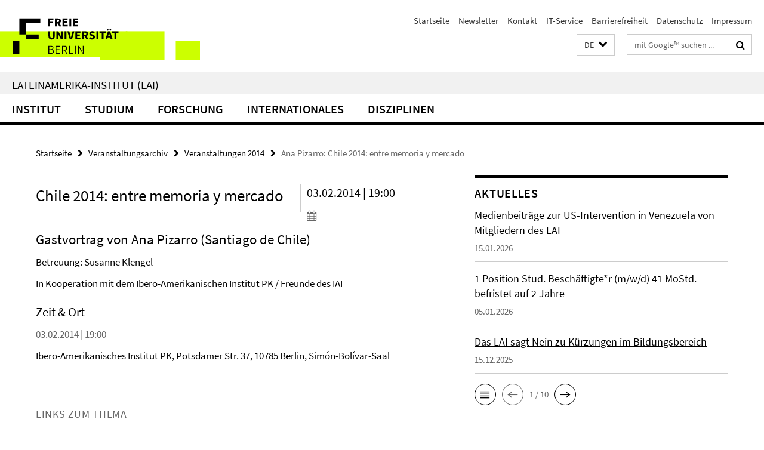

--- FILE ---
content_type: text/html; charset=utf-8
request_url: https://www.lai.fu-berlin.de/index.html?comp=navbar&irq=1&pm=0
body_size: 8739
content:
<!-- BEGIN Fragment default/26011920/navbar-wrapper/23219389/1768386410/?222940:1800 -->
<!-- BEGIN Fragment default/26011920/navbar/4ae264aeed0080418e6c67551f189420bb8208e6/?184555:86400 -->
<nav class="main-nav-container no-print nocontent" style="display: none;"><div class="container main-nav-container-inner"><div class="main-nav-scroll-buttons" style="display:none"><div id="main-nav-btn-scroll-left" role="button"><div class="fa fa-angle-left"></div></div><div id="main-nav-btn-scroll-right" role="button"><div class="fa fa-angle-right"></div></div></div><div class="main-nav-toggle"><span class="main-nav-toggle-text">Menü</span><span class="main-nav-toggle-icon"><span class="line"></span><span class="line"></span><span class="line"></span></span></div><ul class="main-nav level-1" id="fub-main-nav"><li class="main-nav-item level-1 has-children" data-index="0" data-menu-item-path="/institut" data-menu-shortened="0" id="main-nav-item-institut"><a class="main-nav-item-link level-1" href="/institut/index.html">Institut</a><div class="icon-has-children"><div class="fa fa-angle-right"></div><div class="fa fa-angle-down"></div><div class="fa fa-angle-up"></div></div><div class="container main-nav-parent level-2" style="display:none"><a class="main-nav-item-link level-1" href="/institut/index.html"><span>Zur Übersichtsseite Institut</span></a></div><ul class="main-nav level-2"><li class="main-nav-item level-2 has-children" data-menu-item-path="/institut/mitarbeiterinnen"><a class="main-nav-item-link level-2" href="/institut/mitarbeiterinnen/index.html">Mitarbeiter/innen</a><div class="icon-has-children"><div class="fa fa-angle-right"></div><div class="fa fa-angle-down"></div><div class="fa fa-angle-up"></div></div><ul class="main-nav level-3"><li class="main-nav-item level-3 " data-menu-item-path="/institut/mitarbeiterinnen/professor_inn_en"><a class="main-nav-item-link level-3" href="/institut/mitarbeiterinnen/professor_inn_en/index.html">Professor/inn/en</a></li><li class="main-nav-item level-3 " data-menu-item-path="/institut/mitarbeiterinnen/apl_honorarprofessor_inn_en"><a class="main-nav-item-link level-3" href="/institut/mitarbeiterinnen/apl_honorarprofessor_inn_en/index.html">Außerplanmäßige und Honorarprofessor/inn/en</a></li><li class="main-nav-item level-3 has-children" data-menu-item-path="/institut/mitarbeiterinnen/mtsv"><a class="main-nav-item-link level-3" href="/institut/mitarbeiterinnen/mtsv/index.html">Mitarbeiter/innen für Technik, Service und Verwaltung</a><div class="icon-has-children"><div class="fa fa-angle-right"></div><div class="fa fa-angle-down"></div><div class="fa fa-angle-up"></div></div><ul class="main-nav level-4"><li class="main-nav-item level-4 " data-menu-item-path="/institut/mitarbeiterinnen/mtsv/lopez_pachon"><a class="main-nav-item-link level-4" href="/institut/mitarbeiterinnen/mtsv/lopez_pachon/index.html">Elena López Pachón</a></li></ul></li><li class="main-nav-item level-3 has-children" data-menu-item-path="/institut/mitarbeiterinnen/akademische_mitarbeiter_innen"><a class="main-nav-item-link level-3" href="/institut/mitarbeiterinnen/akademische_mitarbeiter_innen/index.html">Wissenschaftliche Mitarbeiter/innen</a><div class="icon-has-children"><div class="fa fa-angle-right"></div><div class="fa fa-angle-down"></div><div class="fa fa-angle-up"></div></div><ul class="main-nav level-4"><li class="main-nav-item level-4 " data-menu-item-path="/institut/mitarbeiterinnen/akademische_mitarbeiter_innen/huffschmid"><a class="main-nav-item-link level-4" href="/institut/mitarbeiterinnen/akademische_mitarbeiter_innen/huffschmid/index.html">Anne Huffschmid</a></li><li class="main-nav-item level-4 " data-menu-item-path="/institut/mitarbeiterinnen/akademische_mitarbeiter_innen/diaz-armas"><a class="main-nav-item-link level-4" href="/institut/mitarbeiterinnen/akademische_mitarbeiter_innen/diaz-armas/index.html">Maria Belén Díaz Armas</a></li><li class="main-nav-item level-4 " data-menu-item-path="/institut/mitarbeiterinnen/akademische_mitarbeiter_innen/seidel"><a class="main-nav-item-link level-4" href="/institut/mitarbeiterinnen/akademische_mitarbeiter_innen/seidel/index.html">Philipp Seidel</a></li><li class="main-nav-item level-4 " data-menu-item-path="/institut/mitarbeiterinnen/akademische_mitarbeiter_innen/alba_villalever"><a class="main-nav-item-link level-4" href="/institut/mitarbeiterinnen/akademische_mitarbeiter_innen/alba_villalever/index.html">Ximena Alba Villalever</a></li><li class="main-nav-item level-4 " data-menu-item-path="/institut/mitarbeiterinnen/akademische_mitarbeiter_innen/kliche"><a class="main-nav-item-link level-4" href="/institut/mitarbeiterinnen/akademische_mitarbeiter_innen/kliche/index.html">Luis Kliche</a></li><li class="main-nav-item level-4 " data-menu-item-path="/institut/mitarbeiterinnen/akademische_mitarbeiter_innen/willers"><a class="main-nav-item-link level-4" href="/institut/mitarbeiterinnen/akademische_mitarbeiter_innen/willers/index.html">Susanne Willers</a></li></ul></li><li class="main-nav-item level-3 " data-menu-item-path="/institut/mitarbeiterinnen/gastdozentinnen"><a class="main-nav-item-link level-3" href="/institut/mitarbeiterinnen/gastdozentinnen/index.html">Gastdozent/inn/en</a></li><li class="main-nav-item level-3 has-children" data-menu-item-path="/institut/mitarbeiterinnen/stud_mitarb"><a class="main-nav-item-link level-3" href="/institut/mitarbeiterinnen/stud_mitarb/index.html">Studentische Hilfskräfte</a><div class="icon-has-children"><div class="fa fa-angle-right"></div><div class="fa fa-angle-down"></div><div class="fa fa-angle-up"></div></div><ul class="main-nav level-4"><li class="main-nav-item level-4 " data-menu-item-path="/institut/mitarbeiterinnen/stud_mitarb/lazo-huanqui"><a class="main-nav-item-link level-4" href="/institut/mitarbeiterinnen/stud_mitarb/lazo-huanqui/index.html">Esteban Renato Lazo Huanqui</a></li></ul></li><li class="main-nav-item level-3 " data-menu-item-path="/institut/mitarbeiterinnen/lehrbeauftragte"><a class="main-nav-item-link level-3" href="/institut/mitarbeiterinnen/lehrbeauftragte/index.html">Lehrbeauftragte</a></li></ul></li><li class="main-nav-item level-2 " data-menu-item-path="/institut/verwaltung"><a class="main-nav-item-link level-2" href="/institut/verwaltung/index.html">Verwaltung</a></li><li class="main-nav-item level-2 " data-menu-item-path="/institut/institutsleitung"><a class="main-nav-item-link level-2" href="/institut/institutsleitung/index.html">Dekanat</a></li><li class="main-nav-item level-2 " data-menu-item-path="/institut/gremien"><a class="main-nav-item-link level-2" href="/institut/gremien/index.html">Gremien</a></li><li class="main-nav-item level-2 has-children" data-menu-item-path="/institut/Informationen"><a class="main-nav-item-link level-2" href="/institut/Informationen/index.html">Informationen, Organisation und Termine</a><div class="icon-has-children"><div class="fa fa-angle-right"></div><div class="fa fa-angle-down"></div><div class="fa fa-angle-up"></div></div><ul class="main-nav level-3"><li class="main-nav-item level-3 " data-menu-item-path="/institut/Informationen/infos_laufendes_semester"><a class="main-nav-item-link level-3" href="/institut/Informationen/infos_laufendes_semester/index.html">Hinweise für das laufende Semester</a></li><li class="main-nav-item level-3 " data-menu-item-path="/institut/Informationen/infos_lehrende"><a class="main-nav-item-link level-3" href="/institut/Informationen/infos_lehrende/index.html">Informationen für (neue) Lehrende</a></li><li class="main-nav-item level-3 " data-menu-item-path="/institut/Informationen/infos_fuer_lehrbeauftragte"><a class="main-nav-item-link level-3" href="/institut/Informationen/infos_fuer_lehrbeauftragte/index.html">Informationen für Lehrbeauftragte</a></li><li class="main-nav-item level-3 " data-menu-item-path="/institut/Informationen/lehrplanung"><a class="main-nav-item-link level-3" href="/institut/Informationen/lehrplanung/index.html">Lehrplanung am LAI</a></li><li class="main-nav-item level-3 " data-menu-item-path="/institut/Informationen/mediathek"><a class="main-nav-item-link level-3" href="/institut/Informationen/mediathek/index.html">Mediathek</a></li><li class="main-nav-item level-3 " data-menu-item-path="/institut/Informationen/studium_mit_kind"><a class="main-nav-item-link level-3" href="/institut/Informationen/studium_mit_kind/index.html">Studium mit Kind</a></li><li class="main-nav-item level-3 " data-menu-item-path="/institut/Informationen/code_of_conduct"><a class="main-nav-item-link level-3" href="/institut/Informationen/code_of_conduct/index.html">Code of Conduct der Freien Universität Berlin</a></li><li class="main-nav-item level-3 " data-menu-item-path="/institut/Informationen/termine"><a class="main-nav-item-link level-3" href="/institut/Informationen/termine/index.html">Termine</a></li><li class="main-nav-item level-3 " data-menu-item-path="/institut/Informationen/umweltprofil"><a class="main-nav-item-link level-3" href="/institut/Informationen/umweltprofil/index.html">Umweltprofil</a></li></ul></li><li class="main-nav-item level-2 has-children" data-menu-item-path="/institut/IT-Service"><a class="main-nav-item-link level-2" href="/institut/IT-Service/index.html">IT-Service</a><div class="icon-has-children"><div class="fa fa-angle-right"></div><div class="fa fa-angle-down"></div><div class="fa fa-angle-up"></div></div><ul class="main-nav level-3"><li class="main-nav-item level-3 " data-menu-item-path="/institut/IT-Service/mitarbeiterinnen"><a class="main-nav-item-link level-3" href="/institut/IT-Service/mitarbeiterinnen/index.html">Team</a></li><li class="main-nav-item level-3 " data-menu-item-path="/institut/IT-Service/kontakt"><a class="main-nav-item-link level-3" href="/institut/IT-Service/kontakt/index.html">Kontakt</a></li></ul></li><li class="main-nav-item level-2 " data-menu-item-path="/institut/Mediathek"><a class="main-nav-item-link level-2" href="/institut/Mediathek/index.html">LAI-Mediathek</a></li><li class="main-nav-item level-2 has-children" data-menu-item-path="/institut/alumni"><a class="main-nav-item-link level-2" href="/institut/alumni/index.html">Alumni</a><div class="icon-has-children"><div class="fa fa-angle-right"></div><div class="fa fa-angle-down"></div><div class="fa fa-angle-up"></div></div><ul class="main-nav level-3"><li class="main-nav-item level-3 has-children" data-menu-item-path="/institut/alumni/alumni-programm"><a class="main-nav-item-link level-3" href="/institut/alumni/alumni-programm/index.html">Red – LAI Alumni</a><div class="icon-has-children"><div class="fa fa-angle-right"></div><div class="fa fa-angle-down"></div><div class="fa fa-angle-up"></div></div><ul class="main-nav level-4"><li class="main-nav-item level-4 " data-menu-item-path="/institut/alumni/alumni-programm/Alumni-Network-and-Co-Writing-Challenge-2024"><a class="main-nav-item-link level-4" href="/institut/alumni/alumni-programm/Alumni-Network-and-Co-Writing-Challenge-2024/index.html">Alumni Co-Writing Challenge 2024</a></li></ul></li><li class="main-nav-item level-3 " data-menu-item-path="/institut/alumni/alumni-club"><a class="main-nav-item-link level-3" href="/institut/alumni/alumni-club/index.html">LAI.AlumniClub</a></li></ul></li><li class="main-nav-item level-2 " data-menu-item-path="/institut/lai50"><a class="main-nav-item-link level-2" href="/institut/lai50/index.html">50 Jahre LAI</a></li><li class="main-nav-item level-2 " data-menu-item-path="/institut/Venezuela-Forum-des-LAI"><a class="main-nav-item-link level-2" href="/institut/Venezuela-Forum-des-LAI/index.html">Venezuela Forum des LAI</a></li></ul></li><li class="main-nav-item level-1 has-children" data-index="1" data-menu-item-path="/studium" data-menu-shortened="0" id="main-nav-item-studium"><a class="main-nav-item-link level-1" href="/studium/index.html">Studium</a><div class="icon-has-children"><div class="fa fa-angle-right"></div><div class="fa fa-angle-down"></div><div class="fa fa-angle-up"></div></div><div class="container main-nav-parent level-2" style="display:none"><a class="main-nav-item-link level-1" href="/studium/index.html"><span>Zur Übersichtsseite Studium</span></a></div><ul class="main-nav level-2"><li class="main-nav-item level-2 has-children" data-menu-item-path="/studium/30-LP-Modul"><a class="main-nav-item-link level-2" href="/studium/30-LP-Modul/index.html">Bachelor-30-LP-Modulangebot Lateinamerikastudien</a><div class="icon-has-children"><div class="fa fa-angle-right"></div><div class="fa fa-angle-down"></div><div class="fa fa-angle-up"></div></div><ul class="main-nav level-3"><li class="main-nav-item level-3 " data-menu-item-path="/studium/30-LP-Modul/bewerbung"><a class="main-nav-item-link level-3" href="/studium/30-LP-Modul/bewerbung/index.html">Bewerbung &amp; Anmeldung</a></li><li class="main-nav-item level-3 " data-menu-item-path="/studium/30-LP-Modul/studieninhalte"><a class="main-nav-item-link level-3" href="/studium/30-LP-Modul/studieninhalte/index.html">Studieninhalte</a></li><li class="main-nav-item level-3 " data-menu-item-path="/studium/30-LP-Modul/faq"><a class="main-nav-item-link level-3" href="/studium/30-LP-Modul/faq/index.html">FAQ</a></li><li class="main-nav-item level-3 " data-menu-item-path="/studium/30-LP-Modul/wichtige-dokumente"><a class="main-nav-item-link level-3" href="/studium/30-LP-Modul/wichtige-dokumente/index.html">Wichtige Dokumente &amp; Links</a></li><li class="main-nav-item level-3 " data-menu-item-path="/studium/30-LP-Modul/kontakt"><a class="main-nav-item-link level-3" href="/studium/30-LP-Modul/kontakt/index.html">Kontakt &amp; Beratung</a></li></ul></li><li class="main-nav-item level-2 has-children" data-menu-item-path="/studium/master"><a class="main-nav-item-link level-2" href="/studium/master/index.html">Master Interdisziplinäre Lateinamerikastudien</a><div class="icon-has-children"><div class="fa fa-angle-right"></div><div class="fa fa-angle-down"></div><div class="fa fa-angle-up"></div></div><ul class="main-nav level-3"><li class="main-nav-item level-3 " data-menu-item-path="/studium/master/020-Bewerbung"><a class="main-nav-item-link level-3" href="/studium/master/020-Bewerbung/index.html">Bewerbung</a></li><li class="main-nav-item level-3 " data-menu-item-path="/studium/master/015-studieninhalte-spo-2023"><a class="main-nav-item-link level-3" href="/studium/master/015-studieninhalte-spo-2023/index.html">Studieninhalte</a></li><li class="main-nav-item level-3 has-children" data-menu-item-path="/studium/master/040-Infos-fuer-Studierende"><a class="main-nav-item-link level-3" href="/studium/master/040-Infos-fuer-Studierende/index.html">Studieren</a><div class="icon-has-children"><div class="fa fa-angle-right"></div><div class="fa fa-angle-down"></div><div class="fa fa-angle-up"></div></div><ul class="main-nav level-4"><li class="main-nav-item level-4 " data-menu-item-path="/studium/master/040-Infos-fuer-Studierende/010-Informationen-zum-ersten-Fachsemester"><a class="main-nav-item-link level-4" href="/studium/master/040-Infos-fuer-Studierende/010-Informationen-zum-ersten-Fachsemester/index.html">Studienstart: Alles Wichtige zum 1. Fachsemester</a></li><li class="main-nav-item level-4 " data-menu-item-path="/studium/master/040-Infos-fuer-Studierende/015-videos-3-semester-spo2023"><a class="main-nav-item-link level-4" href="/studium/master/040-Infos-fuer-Studierende/015-videos-3-semester-spo2023/index.html">Videoreihe zum 3. Fachsemester (SPO 2023)</a></li><li class="main-nav-item level-4 " data-menu-item-path="/studium/master/040-Infos-fuer-Studierende/025-betreuungen"><a class="main-nav-item-link level-4" href="/studium/master/040-Infos-fuer-Studierende/025-betreuungen/index.html">Betreuung in der Abschlussphase</a></li><li class="main-nav-item level-4 " data-menu-item-path="/studium/master/040-Infos-fuer-Studierende/030-Informationen-zur-Abschlussphase"><a class="main-nav-item-link level-4" href="/studium/master/040-Infos-fuer-Studierende/030-Informationen-zur-Abschlussphase/index.html">Abschlussphase</a></li><li class="main-nav-item level-4 " data-menu-item-path="/studium/master/040-Infos-fuer-Studierende/031-Stipendien"><a class="main-nav-item-link level-4" href="/studium/master/040-Infos-fuer-Studierende/031-Stipendien/index.html">Stipendien, Stiftungen, Förderungen</a></li><li class="main-nav-item level-4 " data-menu-item-path="/studium/master/040-Infos-fuer-Studierende/032-Wiss-Arbeiten"><a class="main-nav-item-link level-4" href="/studium/master/040-Infos-fuer-Studierende/032-Wiss-Arbeiten/index.html">Wissenschaftliches Arbeiten</a></li><li class="main-nav-item level-4 " data-menu-item-path="/studium/master/040-Infos-fuer-Studierende/034-sprachlernangebote"><a class="main-nav-item-link level-4" href="/studium/master/040-Infos-fuer-Studierende/034-sprachlernangebote/index.html">Sprachlernangebote</a></li><li class="main-nav-item level-4 " data-menu-item-path="/studium/master/040-Infos-fuer-Studierende/035-Studienberatung-Vielfalt"><a class="main-nav-item-link level-4" href="/studium/master/040-Infos-fuer-Studierende/035-Studienberatung-Vielfalt/index.html">Studienberatung Vielfalt</a></li><li class="main-nav-item level-4 " data-menu-item-path="/studium/master/040-Infos-fuer-Studierende/040-Exkursionen"><a class="main-nav-item-link level-4" href="/studium/master/040-Infos-fuer-Studierende/040-Exkursionen/index.html">Exkursionen</a></li></ul></li><li class="main-nav-item level-3 " data-menu-item-path="/studium/master/060-Wichtige_Dokumente"><a class="main-nav-item-link level-3" href="/studium/master/060-Wichtige_Dokumente/index.html">Wichtige Dokumente</a></li><li class="main-nav-item level-3 has-children" data-menu-item-path="/studium/master/FAQ"><a class="main-nav-item-link level-3" href="/studium/master/FAQ/index.html">FAQ</a><div class="icon-has-children"><div class="fa fa-angle-right"></div><div class="fa fa-angle-down"></div><div class="fa fa-angle-up"></div></div><ul class="main-nav level-4"><li class="main-nav-item level-4 " data-menu-item-path="/studium/master/FAQ/010-allgemeines"><a class="main-nav-item-link level-4" href="/studium/master/FAQ/010-allgemeines/index.html">Allgemeine Infos zum Studium</a></li><li class="main-nav-item level-4 " data-menu-item-path="/studium/master/FAQ/020-bewerbung"><a class="main-nav-item-link level-4" href="/studium/master/FAQ/020-bewerbung/index.html">Informationen zur Bewerbung</a></li><li class="main-nav-item level-4 " data-menu-item-path="/studium/master/FAQ/040-stipendien"><a class="main-nav-item-link level-4" href="/studium/master/FAQ/040-stipendien/index.html">Semestergebühren und Stipendien</a></li><li class="main-nav-item level-4 " data-menu-item-path="/studium/master/FAQ/050-3-fs_ausland"><a class="main-nav-item-link level-4" href="/studium/master/FAQ/050-3-fs_ausland/index.html">3. Fachsemester/ Auslandsaufenthalte/ Mobilitätsphase</a></li><li class="main-nav-item level-4 " data-menu-item-path="/studium/master/FAQ/060-masterabschluss"><a class="main-nav-item-link level-4" href="/studium/master/FAQ/060-masterabschluss/index.html">Abschluss und Masterarbeit</a></li></ul></li><li class="main-nav-item level-3 has-children" data-menu-item-path="/studium/master/050-Job-_und_Praktikumsboerse"><a class="main-nav-item-link level-3" href="/studium/master/050-Job-_und_Praktikumsboerse/index.html">Praktika &amp; Jobs</a><div class="icon-has-children"><div class="fa fa-angle-right"></div><div class="fa fa-angle-down"></div><div class="fa fa-angle-up"></div></div><ul class="main-nav level-4"><li class="main-nav-item level-4 " data-menu-item-path="/studium/master/050-Job-_und_Praktikumsboerse/010-Jobs_Praktika_Preise"><a class="main-nav-item-link level-4" href="/studium/master/050-Job-_und_Praktikumsboerse/010-Jobs_Praktika_Preise/index.html">Job- und Praktikumsbörse: Aktuelle Ausschreibungen</a></li><li class="main-nav-item level-4 " data-menu-item-path="/studium/master/050-Job-_und_Praktikumsboerse/praktikumsinstitutionen"><a class="main-nav-item-link level-4" href="/studium/master/050-Job-_und_Praktikumsboerse/praktikumsinstitutionen/index.html">Praktikumsinstitutionen</a></li><li class="main-nav-item level-4 " data-menu-item-path="/studium/master/050-Job-_und_Praktikumsboerse/perspektiven"><a class="main-nav-item-link level-4" href="/studium/master/050-Job-_und_Praktikumsboerse/perspektiven/index.html">Perspektiven und Qualifikationen</a></li></ul></li><li class="main-nav-item level-3 " data-menu-item-path="/studium/master/070-Kontakt_Studienberatung"><a class="main-nav-item-link level-3" href="/studium/master/070-Kontakt_Studienberatung/index.html">Kontakt</a></li></ul></li><li class="main-nav-item level-2 has-children" data-menu-item-path="/studium/Promotion"><a class="main-nav-item-link level-2" href="/studium/Promotion/index.html">Promotion</a><div class="icon-has-children"><div class="fa fa-angle-right"></div><div class="fa fa-angle-down"></div><div class="fa fa-angle-up"></div></div><ul class="main-nav level-3"><li class="main-nav-item level-3 " data-menu-item-path="/studium/Promotion/bewerbung"><a class="main-nav-item-link level-3" href="/studium/Promotion/bewerbung/index.html">Bewerbung und Zulassung</a></li><li class="main-nav-item level-3 has-children" data-menu-item-path="/studium/Promotion/promotionsstudiengang"><a class="main-nav-item-link level-3" href="/studium/Promotion/promotionsstudiengang/index.html">Strukturiertes Promotionsprogramm</a><div class="icon-has-children"><div class="fa fa-angle-right"></div><div class="fa fa-angle-down"></div><div class="fa fa-angle-up"></div></div><ul class="main-nav level-4"><li class="main-nav-item level-4 " data-menu-item-path="/studium/Promotion/promotionsstudiengang/bewerbung"><a class="main-nav-item-link level-4" href="/studium/Promotion/promotionsstudiengang/bewerbung/index.html">Bewerbung</a></li><li class="main-nav-item level-4 " data-menu-item-path="/studium/Promotion/promotionsstudiengang/aktuelles"><a class="main-nav-item-link level-4" href="/studium/Promotion/promotionsstudiengang/aktuelles/index.html">Aktuelle Infos von der DRS</a></li><li class="main-nav-item level-4 " data-menu-item-path="/studium/Promotion/promotionsstudiengang/kontakt"><a class="main-nav-item-link level-4" href="/studium/Promotion/promotionsstudiengang/kontakt/index.html">Kontakt</a></li></ul></li><li class="main-nav-item level-3 " data-menu-item-path="/studium/Promotion/grako"><a class="main-nav-item-link level-3" href="/studium/Promotion/grako/index.html">Internationales Graduiertenkolleg</a></li><li class="main-nav-item level-3 " data-menu-item-path="/studium/Promotion/FAQ-Promotion"><a class="main-nav-item-link level-3" href="/studium/Promotion/FAQ-Promotion/index.html">FAQ</a></li><li class="main-nav-item level-3 has-children" data-menu-item-path="/studium/Promotion/Friedrich_Katz_Preis"><a class="main-nav-item-link level-3" href="/studium/Promotion/Friedrich_Katz_Preis/index.html">Friedrich-Katz-Dissertationspreis</a><div class="icon-has-children"><div class="fa fa-angle-right"></div><div class="fa fa-angle-down"></div><div class="fa fa-angle-up"></div></div><ul class="main-nav level-4"><li class="main-nav-item level-4 " data-menu-item-path="/studium/Promotion/Friedrich_Katz_Preis/2012"><a class="main-nav-item-link level-4" href="/studium/Promotion/Friedrich_Katz_Preis/2012/index.html">2012</a></li></ul></li><li class="main-nav-item level-3 " data-menu-item-path="/studium/Promotion/individualpromotion"><a class="main-nav-item-link level-3" href="/studium/Promotion/individualpromotion/index.html">Individualpromotion</a></li></ul></li><li class="main-nav-item level-2 " data-menu-item-path="/studium/studienberatung"><a class="main-nav-item-link level-2" href="/studium/studienberatung/index.html">Beratung für Studierende und Studieninteressierte</a></li><li class="main-nav-item level-2 " data-menu-item-path="/studium/lehrveranstaltungen"><a class="main-nav-item-link level-2" href="/studium/lehrveranstaltungen/index.html">Lehrveranstaltungen</a></li><li class="main-nav-item level-2 " data-menu-item-path="/studium/studium_mit_kind"><a class="main-nav-item-link level-2" href="/studium/studium_mit_kind/index.html">Studium mit Kind</a></li><li class="main-nav-item level-2 " data-menu-item-path="/studium/lehrforschung"><a class="main-nav-item-link level-2" href="/studium/lehrforschung/index.html">Lehrforschung: Forschung durch/ mit Studierenden</a></li><li class="main-nav-item level-2 " data-menu-item-path="/studium/int-lehr-koop"><a class="main-nav-item-link level-2" href="/studium/int-lehr-koop/index.html">Internationale Lehrkooperationen</a></li><li class="main-nav-item level-2 " data-menu-item-path="/studium/exkursionen"><a class="main-nav-item-link level-2" href="/studium/exkursionen/index.html">Exkursionen</a></li><li class="main-nav-item level-2 " data-menu-item-path="/studium/qm"><a class="main-nav-item-link level-2" href="/studium/qm/index.html">Qualitätsmanagement in Studium und Lehre am LAI</a></li><li class="main-nav-item level-2 " data-menu-item-path="/studium/fachschaftsinitiative"><a class="main-nav-item-link level-2" href="/studium/fachschaftsinitiative/index.html">Fachschaft</a></li></ul></li><li class="main-nav-item level-1" data-index="2" data-menu-item-path="/forschung" data-menu-shortened="0" id="main-nav-item-forschung"><a class="main-nav-item-link level-1" href="/forschung/index.html">Forschung</a></li><li class="main-nav-item level-1 has-children" data-index="3" data-menu-item-path="/internationales" data-menu-shortened="0" id="main-nav-item-internationales"><a class="main-nav-item-link level-1" href="/internationales/index.html">Internationales</a><div class="icon-has-children"><div class="fa fa-angle-right"></div><div class="fa fa-angle-down"></div><div class="fa fa-angle-up"></div></div><div class="container main-nav-parent level-2" style="display:none"><a class="main-nav-item-link level-1" href="/internationales/index.html"><span>Zur Übersichtsseite Internationales</span></a></div><ul class="main-nav level-2"><li class="main-nav-item level-2 has-children" data-menu-item-path="/internationales/Studierende"><a class="main-nav-item-link level-2" href="/internationales/Studierende/index.html">Studierende</a><div class="icon-has-children"><div class="fa fa-angle-right"></div><div class="fa fa-angle-down"></div><div class="fa fa-angle-up"></div></div><ul class="main-nav level-3"><li class="main-nav-item level-3 has-children" data-menu-item-path="/internationales/Studierende/Studium-im-Ausland"><a class="main-nav-item-link level-3" href="/internationales/Studierende/Studium-im-Ausland/index.html">Ab ins Ausland!</a><div class="icon-has-children"><div class="fa fa-angle-right"></div><div class="fa fa-angle-down"></div><div class="fa fa-angle-up"></div></div><ul class="main-nav level-4"><li class="main-nav-item level-4 " data-menu-item-path="/internationales/Studierende/Studium-im-Ausland/Erasmus_"><a class="main-nav-item-link level-4" href="/internationales/Studierende/Studium-im-Ausland/Erasmus_/index.html">Erasmus+</a></li><li class="main-nav-item level-4 " data-menu-item-path="/internationales/Studierende/Studium-im-Ausland/Direktaustausch"><a class="main-nav-item-link level-4" href="/internationales/Studierende/Studium-im-Ausland/Direktaustausch/index.html">Direktaustausch mit Lateinamerika</a></li><li class="main-nav-item level-4 " data-menu-item-path="/internationales/Studierende/Studium-im-Ausland/Kooperationsabkommen"><a class="main-nav-item-link level-4" href="/internationales/Studierende/Studium-im-Ausland/Kooperationsabkommen/index.html">Kooperationsabkommen</a></li></ul></li><li class="main-nav-item level-3 " data-menu-item-path="/internationales/Studierende/Studium-am-LAI"><a class="main-nav-item-link level-3" href="/internationales/Studierende/Studium-am-LAI/index.html">Auslandssemester am LAI</a></li><li class="main-nav-item level-3 has-children" data-menu-item-path="/internationales/Studierende/PROMOTION"><a class="main-nav-item-link level-3" href="/internationales/Studierende/PROMOTION/index.html">Promotion: Auslandsaufenthalte</a><div class="icon-has-children"><div class="fa fa-angle-right"></div><div class="fa fa-angle-down"></div><div class="fa fa-angle-up"></div></div><ul class="main-nav level-4"><li class="main-nav-item level-4 " data-menu-item-path="/internationales/Studierende/PROMOTION/Promovierende-der-FU"><a class="main-nav-item-link level-4" href="/internationales/Studierende/PROMOTION/Promovierende-der-FU/index.html">Doktorand_innen der FU</a></li><li class="main-nav-item level-4 " data-menu-item-path="/internationales/Studierende/PROMOTION/Promovierende-aus-dem-Ausland"><a class="main-nav-item-link level-4" href="/internationales/Studierende/PROMOTION/Promovierende-aus-dem-Ausland/index.html">Doktorand_innen von ausländischen Universitäten</a></li></ul></li><li class="main-nav-item level-3 " data-menu-item-path="/internationales/Studierende/FAQ"><a class="main-nav-item-link level-3" href="/internationales/Studierende/FAQ/index.html">FAQ</a></li></ul></li><li class="main-nav-item level-2 has-children" data-menu-item-path="/internationales/Forschende"><a class="main-nav-item-link level-2" href="/internationales/Forschende/index.html">PostDoc/Forschende/Beschäftigte</a><div class="icon-has-children"><div class="fa fa-angle-right"></div><div class="fa fa-angle-down"></div><div class="fa fa-angle-up"></div></div><ul class="main-nav level-3"><li class="main-nav-item level-3 " data-menu-item-path="/internationales/Forschende/Beschaeftigte-ins-Ausland"><a class="main-nav-item-link level-3" href="/internationales/Forschende/Beschaeftigte-ins-Ausland/index.html">Beschäftigte ins Ausland/Erasmus+ Staff</a></li><li class="main-nav-item level-3 " data-menu-item-path="/internationales/Forschende/Forschende-ins-Ausland"><a class="main-nav-item-link level-3" href="/internationales/Forschende/Forschende-ins-Ausland/index.html">Forschende ins Ausland</a></li><li class="main-nav-item level-3 " data-menu-item-path="/internationales/Forschende/Guests_Fellows"><a class="main-nav-item-link level-3" href="/internationales/Forschende/Guests_Fellows/index.html">Guests &amp; Fellows</a></li><li class="main-nav-item level-3 " data-menu-item-path="/internationales/Forschende/POSTDOC"><a class="main-nav-item-link level-3" href="/internationales/Forschende/POSTDOC/index.html">Postdoc</a></li><li class="main-nav-item level-3 " data-menu-item-path="/internationales/Forschende/FAQ"><a class="main-nav-item-link level-3" href="/internationales/Forschende/FAQ/index.html">FAQ</a></li></ul></li><li class="main-nav-item level-2 has-children" data-menu-item-path="/internationales/Netzwerke"><a class="main-nav-item-link level-2" href="/internationales/Netzwerke/index.html">Kooperation</a><div class="icon-has-children"><div class="fa fa-angle-right"></div><div class="fa fa-angle-down"></div><div class="fa fa-angle-up"></div></div><ul class="main-nav level-3"><li class="main-nav-item level-3 " data-menu-item-path="/internationales/Netzwerke/Collaborative-Online-International-Learning"><a class="main-nav-item-link level-3" href="/internationales/Netzwerke/Collaborative-Online-International-Learning/index.html">Collaborative-Online-International-Learning (COIL)</a></li><li class="main-nav-item level-3 has-children" data-menu-item-path="/internationales/Netzwerke/Internationale-Forschungsprojekte"><a class="main-nav-item-link level-3" href="/internationales/Netzwerke/Internationale-Forschungsprojekte/index.html">Internationale Forschungsprojekte</a><div class="icon-has-children"><div class="fa fa-angle-right"></div><div class="fa fa-angle-down"></div><div class="fa fa-angle-up"></div></div><ul class="main-nav level-4"><li class="main-nav-item level-4 " data-menu-item-path="/internationales/Netzwerke/Internationale-Forschungsprojekte/ForMove-2"><a class="main-nav-item-link level-4" href="/internationales/Netzwerke/Internationale-Forschungsprojekte/ForMove-2/index.html">ForMOVe 2</a></li><li class="main-nav-item level-4 " data-menu-item-path="/internationales/Netzwerke/Internationale-Forschungsprojekte/gumelab"><a class="main-nav-item-link level-4" href="/internationales/Netzwerke/Internationale-Forschungsprojekte/gumelab/index.html">GUMELAB</a></li><li class="main-nav-item level-4 " data-menu-item-path="/internationales/Netzwerke/Internationale-Forschungsprojekte/Immigration-Enforcement"><a class="main-nav-item-link level-4" href="/internationales/Netzwerke/Internationale-Forschungsprojekte/Immigration-Enforcement/index.html">Immigration Enforcement across the World</a></li><li class="main-nav-item level-4 " data-menu-item-path="/internationales/Netzwerke/Internationale-Forschungsprojekte/Maria-Sibylla-Merian-Centre-Latin-America"><a class="main-nav-item-link level-4" href="/internationales/Netzwerke/Internationale-Forschungsprojekte/Maria-Sibylla-Merian-Centre-Latin-America/index.html">Maria Sibylla Merian Centre Conviviality-Inequality in Latin America (Mecila)</a></li><li class="main-nav-item level-4 " data-menu-item-path="/internationales/Netzwerke/Internationale-Forschungsprojekte/Minor-Cosmopolitanisms"><a class="main-nav-item-link level-4" href="/internationales/Netzwerke/Internationale-Forschungsprojekte/Minor-Cosmopolitanisms/index.html">Minor Cosmopolitanisms</a></li><li class="main-nav-item level-4 " data-menu-item-path="/internationales/Netzwerke/Internationale-Forschungsprojekte/Selbstzeugnisse-von-Juden-nach-der-RUeckkehr-aus-Lateinamerika-nach-Berlin-_1945_49-1970_"><a class="main-nav-item-link level-4" href="/internationales/Netzwerke/Internationale-Forschungsprojekte/Selbstzeugnisse-von-Juden-nach-der-RUeckkehr-aus-Lateinamerika-nach-Berlin-_1945_49-1970_/index.html">Selbtzeugnisse von Juden nach der Rückkehr aus Lateinamerika nach Berlin (1945/49-1970)</a></li><li class="main-nav-item level-4 " data-menu-item-path="/internationales/Netzwerke/Internationale-Forschungsprojekte/Shared-Soundscapes"><a class="main-nav-item-link level-4" href="/internationales/Netzwerke/Internationale-Forschungsprojekte/Shared-Soundscapes/index.html">Shared Soundscapes/Paisajes Sonoros Compartidos</a></li><li class="main-nav-item level-4 " data-menu-item-path="/internationales/Netzwerke/Internationale-Forschungsprojekte/Temporalities-of-Future"><a class="main-nav-item-link level-4" href="/internationales/Netzwerke/Internationale-Forschungsprojekte/Temporalities-of-Future/index.html">Temporalities of Future</a></li><li class="main-nav-item level-4 " data-menu-item-path="/internationales/Netzwerke/Internationale-Forschungsprojekte/trAndeS"><a class="main-nav-item-link level-4" href="/internationales/Netzwerke/Internationale-Forschungsprojekte/trAndeS/index.html">trAndeS - Estudios Avanzados en Desigualdades y Desarrollo Sostenible</a></li></ul></li><li class="main-nav-item level-3 has-children" data-menu-item-path="/internationales/Netzwerke/Kooperationsabkommen"><a class="main-nav-item-link level-3" href="/internationales/Netzwerke/Kooperationsabkommen/index.html">Kooperationspartner</a><div class="icon-has-children"><div class="fa fa-angle-right"></div><div class="fa fa-angle-down"></div><div class="fa fa-angle-up"></div></div><ul class="main-nav level-4"><li class="main-nav-item level-4 " data-menu-item-path="/internationales/Netzwerke/Kooperationsabkommen/I_-Kooperationsvertraege-des-LAI"><a class="main-nav-item-link level-4" href="/internationales/Netzwerke/Kooperationsabkommen/I_-Kooperationsvertraege-des-LAI/index.html">I. Kooperationsverträge des LAI</a></li><li class="main-nav-item level-4 " data-menu-item-path="/internationales/Netzwerke/Kooperationsabkommen/II_-Kooperationen-im-Rahmen-der-FU-Partnerschaften"><a class="main-nav-item-link level-4" href="/internationales/Netzwerke/Kooperationsabkommen/II_-Kooperationen-im-Rahmen-der-FU-Partnerschaften/index.html">II. Kooperationen im Rahmen der FU-Partnerschaften</a></li><li class="main-nav-item level-4 " data-menu-item-path="/internationales/Netzwerke/Kooperationsabkommen/III_-Kooperationen-im-Rahmen-von-Drittmittelprojekten"><a class="main-nav-item-link level-4" href="/internationales/Netzwerke/Kooperationsabkommen/III_-Kooperationen-im-Rahmen-von-Drittmittelprojekten/index.html">III. Kooperationen im Rahmen von Drittmittelprojekten</a></li><li class="main-nav-item level-4 " data-menu-item-path="/internationales/Netzwerke/Kooperationsabkommen/IV_-Kooperationen-im-Rahmen-von-Erasmus"><a class="main-nav-item-link level-4" href="/internationales/Netzwerke/Kooperationsabkommen/IV_-Kooperationen-im-Rahmen-von-Erasmus/index.html">IV. Kooperationen im Rahmen von Erasmus+</a></li></ul></li><li class="main-nav-item level-3 has-children" data-menu-item-path="/internationales/Netzwerke/Strategische-Partnerschaften"><a class="main-nav-item-link level-3" href="/internationales/Netzwerke/Strategische-Partnerschaften/index.html">Strategische Partnerschaften</a><div class="icon-has-children"><div class="fa fa-angle-right"></div><div class="fa fa-angle-down"></div><div class="fa fa-angle-up"></div></div><ul class="main-nav level-4"><li class="main-nav-item level-4 " data-menu-item-path="/internationales/Netzwerke/Strategische-Partnerschaften/International-Latin-American-Graduate-Network-_University-of-Oxford_"><a class="main-nav-item-link level-4" href="/internationales/Netzwerke/Strategische-Partnerschaften/International-Latin-American-Graduate-Network-_University-of-Oxford_/index.html">International Latin American Graduate Network (University of Oxford)</a></li><li class="main-nav-item level-4 " data-menu-item-path="/internationales/Netzwerke/Strategische-Partnerschaften/LAC"><a class="main-nav-item-link level-4" href="/internationales/Netzwerke/Strategische-Partnerschaften/LAC/index.html">Latin American Center, University of Oxford</a></li><li class="main-nav-item level-4 " data-menu-item-path="/internationales/Netzwerke/Strategische-Partnerschaften/UNAM"><a class="main-nav-item-link level-4" href="/internationales/Netzwerke/Strategische-Partnerschaften/UNAM/index.html">Universidad Nacional Autónoma de México</a></li></ul></li><li class="main-nav-item level-3 has-children" data-menu-item-path="/internationales/Netzwerke/Abgeschlossene-Projekte"><a class="main-nav-item-link level-3" href="/internationales/Netzwerke/Abgeschlossene-Projekte/index.html">Abgeschlossene Projekte</a><div class="icon-has-children"><div class="fa fa-angle-right"></div><div class="fa fa-angle-down"></div><div class="fa fa-angle-up"></div></div><ul class="main-nav level-4"><li class="main-nav-item level-4 " data-menu-item-path="/internationales/Netzwerke/Abgeschlossene-Projekte/CDOH"><a class="main-nav-item-link level-4" href="/internationales/Netzwerke/Abgeschlossene-Projekte/CDOH/index.html">CDOH</a></li><li class="main-nav-item level-4 " data-menu-item-path="/internationales/Netzwerke/Abgeschlossene-Projekte/Carbiocial"><a class="main-nav-item-link level-4" href="/internationales/Netzwerke/Abgeschlossene-Projekte/Carbiocial/index.html">Carbiocial</a></li><li class="main-nav-item level-4 " data-menu-item-path="/internationales/Netzwerke/Abgeschlossene-Projekte/Deutsche-Polizeihilfe-fuer-Lateinamerika-_1949-1989__-Umfang_-Praxis-und-transnationale-Verflechtungen"><a class="main-nav-item-link level-4" href="/internationales/Netzwerke/Abgeschlossene-Projekte/Deutsche-Polizeihilfe-fuer-Lateinamerika-_1949-1989__-Umfang_-Praxis-und-transnationale-Verflechtungen/index.html">Deutsche Polizeihilfe für Lateinamerika (1949-1989): Umfang, Praxis und transnationale Verflechtungen</a></li><li class="main-nav-item level-4 " data-menu-item-path="/internationales/Netzwerke/Abgeschlossene-Projekte/ESIINE"><a class="main-nav-item-link level-4" href="/internationales/Netzwerke/Abgeschlossene-Projekte/ESIINE/index.html">ESIINE</a></li><li class="main-nav-item level-4 " data-menu-item-path="/internationales/Netzwerke/Abgeschlossene-Projekte/Entre-Espacios"><a class="main-nav-item-link level-4" href="/internationales/Netzwerke/Abgeschlossene-Projekte/Entre-Espacios/index.html">Entre-Espacios</a></li><li class="main-nav-item level-4 " data-menu-item-path="/internationales/Netzwerke/Abgeschlossene-Projekte/G-Net"><a class="main-nav-item-link level-4" href="/internationales/Netzwerke/Abgeschlossene-Projekte/G-Net/index.html">G-Net</a></li><li class="main-nav-item level-4 " data-menu-item-path="/internationales/Netzwerke/Abgeschlossene-Projekte/GLOCON"><a class="main-nav-item-link level-4" href="/internationales/Netzwerke/Abgeschlossene-Projekte/GLOCON/index.html">GLOCON</a></li><li class="main-nav-item level-4 " data-menu-item-path="/internationales/Netzwerke/Abgeschlossene-Projekte/Migration-and-Organized-Violence"><a class="main-nav-item-link level-4" href="/internationales/Netzwerke/Abgeschlossene-Projekte/Migration-and-Organized-Violence/index.html">Migration and Organized Violence</a></li><li class="main-nav-item level-4 " data-menu-item-path="/internationales/Netzwerke/Abgeschlossene-Projekte/Selbstzeugnisse-und-self-fashioning-in-der-kolonial-spanischen-Gesellschaft-in-der-Fruehen-Neuzeit"><a class="main-nav-item-link level-4" href="/internationales/Netzwerke/Abgeschlossene-Projekte/Selbstzeugnisse-und-self-fashioning-in-der-kolonial-spanischen-Gesellschaft-in-der-Fruehen-Neuzeit/index.html">Selbstzeugnisse und self-fashioning in der kolonial spanischen Gesellschaft in der Frühen Neuzeit</a></li><li class="main-nav-item level-4 " data-menu-item-path="/internationales/Netzwerke/Abgeschlossene-Projekte/DesiguALdades"><a class="main-nav-item-link level-4" href="/internationales/Netzwerke/Abgeschlossene-Projekte/DesiguALdades/index.html">DesiguALdades</a></li><li class="main-nav-item level-4 " data-menu-item-path="/internationales/Netzwerke/Abgeschlossene-Projekte/MISEAL"><a class="main-nav-item-link level-4" href="/internationales/Netzwerke/Abgeschlossene-Projekte/MISEAL/index.html">MISEAL</a></li></ul></li><li class="main-nav-item level-3 " data-menu-item-path="/internationales/Netzwerke/Internationale-Studienreisen"><a class="main-nav-item-link level-3" href="/internationales/Netzwerke/Internationale-Studienreisen/index.html">Internationale Studienreise</a></li></ul></li><li class="main-nav-item level-2 " data-menu-item-path="/internationales/Alumni-Club"><a class="main-nav-item-link level-2" href="/internationales/Alumni-Club/index.html">Alumni</a></li><li class="main-nav-item level-2 has-children" data-menu-item-path="/internationales/Wichtige_Dokumente"><a class="main-nav-item-link level-2" href="/internationales/Wichtige_Dokumente/index.html">Wichtige Dokumente</a><div class="icon-has-children"><div class="fa fa-angle-right"></div><div class="fa fa-angle-down"></div><div class="fa fa-angle-up"></div></div><ul class="main-nav level-3"><li class="main-nav-item level-3 " data-menu-item-path="/internationales/Wichtige_Dokumente/Wichtige-Dokumente"><a class="main-nav-item-link level-3" href="/internationales/Wichtige_Dokumente/Wichtige-Dokumente/index.html">Wichtige Dokumente</a></li></ul></li></ul></li><li class="main-nav-item level-1 has-children" data-index="4" data-menu-item-path="/disziplinen" data-menu-shortened="0" id="main-nav-item-disziplinen"><a class="main-nav-item-link level-1" href="/disziplinen/index.html">Disziplinen</a><div class="icon-has-children"><div class="fa fa-angle-right"></div><div class="fa fa-angle-down"></div><div class="fa fa-angle-up"></div></div><div class="container main-nav-parent level-2" style="display:none"><a class="main-nav-item-link level-1" href="/disziplinen/index.html"><span>Zur Übersichtsseite Disziplinen</span></a></div><ul class="main-nav level-2"><li class="main-nav-item level-2 has-children" data-menu-item-path="/disziplinen/altamerikanistik"><a class="main-nav-item-link level-2" href="/disziplinen/altamerikanistik/index.html">Altamerikanistik/Kultur- und Sozialanthropologie</a><div class="icon-has-children"><div class="fa fa-angle-right"></div><div class="fa fa-angle-down"></div><div class="fa fa-angle-up"></div></div><ul class="main-nav level-3"><li class="main-nav-item level-3 has-children" data-menu-item-path="/disziplinen/altamerikanistik/Team"><a class="main-nav-item-link level-3" href="/disziplinen/altamerikanistik/Team/index.html">Team</a><div class="icon-has-children"><div class="fa fa-angle-right"></div><div class="fa fa-angle-down"></div><div class="fa fa-angle-up"></div></div><ul class="main-nav level-4"><li class="main-nav-item level-4 " data-menu-item-path="/disziplinen/altamerikanistik/Team/Professor_innen"><a class="main-nav-item-link level-4" href="/disziplinen/altamerikanistik/Team/Professor_innen/index.html">Professor*innen</a></li><li class="main-nav-item level-4 " data-menu-item-path="/disziplinen/altamerikanistik/Team/Sekretariat"><a class="main-nav-item-link level-4" href="/disziplinen/altamerikanistik/Team/Sekretariat/index.html">Sekretariat</a></li><li class="main-nav-item level-4 " data-menu-item-path="/disziplinen/altamerikanistik/Team/Wissenschaftliche-Mitarbeiter_innen"><a class="main-nav-item-link level-4" href="/disziplinen/altamerikanistik/Team/Wissenschaftliche-Mitarbeiter_innen/index.html">Wissenschaftliche Mitarbeiter*innen</a></li><li class="main-nav-item level-4 " data-menu-item-path="/disziplinen/altamerikanistik/Team/Studentische-Hilfskraefte"><a class="main-nav-item-link level-4" href="/disziplinen/altamerikanistik/Team/Studentische-Hilfskraefte/index.html">Studentische Hilfskräfte</a></li><li class="main-nav-item level-4 " data-menu-item-path="/disziplinen/altamerikanistik/Team/Honorarprofessor_innen"><a class="main-nav-item-link level-4" href="/disziplinen/altamerikanistik/Team/Honorarprofessor_innen/index.html">Honorarprofessor*innen</a></li><li class="main-nav-item level-4 " data-menu-item-path="/disziplinen/altamerikanistik/Team/Ehemalige-Mitarbeiter_innen"><a class="main-nav-item-link level-4" href="/disziplinen/altamerikanistik/Team/Ehemalige-Mitarbeiter_innen/index.html">Ehemalige Mitarbeiter*innen</a></li></ul></li><li class="main-nav-item level-3 has-children" data-menu-item-path="/disziplinen/altamerikanistik/Studium-und-Lehre"><a class="main-nav-item-link level-3" href="/disziplinen/altamerikanistik/Studium-und-Lehre/index.html">Studium &amp; Lehre</a><div class="icon-has-children"><div class="fa fa-angle-right"></div><div class="fa fa-angle-down"></div><div class="fa fa-angle-up"></div></div><ul class="main-nav level-4"><li class="main-nav-item level-4 " data-menu-item-path="/disziplinen/altamerikanistik/Studium-und-Lehre/Master-LAI"><a class="main-nav-item-link level-4" href="/disziplinen/altamerikanistik/Studium-und-Lehre/Master-LAI/index.html">Angebot im Master Interdisziplinäre Lateinamerikastudien</a></li><li class="main-nav-item level-4 " data-menu-item-path="/disziplinen/altamerikanistik/Studium-und-Lehre/Bachelor-SKA"><a class="main-nav-item-link level-4" href="/disziplinen/altamerikanistik/Studium-und-Lehre/Bachelor-SKA/index.html">Angebot im Bachelor Sozial- und Kulturanthropologie</a></li><li class="main-nav-item level-4 " data-menu-item-path="/disziplinen/altamerikanistik/Studium-und-Lehre/Angebot-indigene-Sprachen"><a class="main-nav-item-link level-4" href="/disziplinen/altamerikanistik/Studium-und-Lehre/Angebot-indigene-Sprachen/index.html">Indigene Sprachen am Lateinamerika-Institut</a></li><li class="main-nav-item level-4 " data-menu-item-path="/disziplinen/altamerikanistik/Studium-und-Lehre/Lehrforschung"><a class="main-nav-item-link level-4" href="/disziplinen/altamerikanistik/Studium-und-Lehre/Lehrforschung/index.html">Lehrforschungsprojekte und E-Learning</a></li><li class="main-nav-item level-4 " data-menu-item-path="/disziplinen/altamerikanistik/Studium-und-Lehre/Wissenschaftliches-Arbeiten"><a class="main-nav-item-link level-4" href="/disziplinen/altamerikanistik/Studium-und-Lehre/Wissenschaftliches-Arbeiten/index.html">Wissenschaftliches Arbeiten im Bereich Altamerikanistik/Kultur- und Sozialanthropologie</a></li></ul></li><li class="main-nav-item level-3 has-children" data-menu-item-path="/disziplinen/altamerikanistik/Forschung"><a class="main-nav-item-link level-3" href="/disziplinen/altamerikanistik/Forschung/index.html">Forschung</a><div class="icon-has-children"><div class="fa fa-angle-right"></div><div class="fa fa-angle-down"></div><div class="fa fa-angle-up"></div></div><ul class="main-nav level-4"><li class="main-nav-item level-4 " data-menu-item-path="/disziplinen/altamerikanistik/Forschung/Forschungsschwerpunkte"><a class="main-nav-item-link level-4" href="/disziplinen/altamerikanistik/Forschung/Forschungsschwerpunkte/index.html">Forschungsschwerpunkte</a></li><li class="main-nav-item level-4 " data-menu-item-path="/disziplinen/altamerikanistik/Forschung/Laufende-Forschungsprojekte"><a class="main-nav-item-link level-4" href="/disziplinen/altamerikanistik/Forschung/Laufende-Forschungsprojekte/index.html">Laufende Forschungsprojekte</a></li><li class="main-nav-item level-4 " data-menu-item-path="/disziplinen/altamerikanistik/Forschung/Abgeschlossene-Forschungsprojekte"><a class="main-nav-item-link level-4" href="/disziplinen/altamerikanistik/Forschung/Abgeschlossene-Forschungsprojekte/index.html">Abgeschlossene Forschungsprojekte</a></li><li class="main-nav-item level-4 " data-menu-item-path="/disziplinen/altamerikanistik/Forschung/Fellows-und-Gaeste"><a class="main-nav-item-link level-4" href="/disziplinen/altamerikanistik/Forschung/Fellows-und-Gaeste/index.html">Fellows &amp; Gäste</a></li><li class="main-nav-item level-4 " data-menu-item-path="/disziplinen/altamerikanistik/Forschung/Vergangene-Veranstaltungen-_-Tagungen"><a class="main-nav-item-link level-4" href="/disziplinen/altamerikanistik/Forschung/Vergangene-Veranstaltungen-_-Tagungen/index.html">Veranstaltungs- und Tagungsarchiv</a></li></ul></li><li class="main-nav-item level-3 has-children" data-menu-item-path="/disziplinen/altamerikanistik/Promotion-und-Postdoc"><a class="main-nav-item-link level-3" href="/disziplinen/altamerikanistik/Promotion-und-Postdoc/index.html">Promotion &amp; Postdoc</a><div class="icon-has-children"><div class="fa fa-angle-right"></div><div class="fa fa-angle-down"></div><div class="fa fa-angle-up"></div></div><ul class="main-nav level-4"><li class="main-nav-item level-4 " data-menu-item-path="/disziplinen/altamerikanistik/Promotion-und-Postdoc/Laufende-Promotionen"><a class="main-nav-item-link level-4" href="/disziplinen/altamerikanistik/Promotion-und-Postdoc/Laufende-Promotionen/index.html">Laufende Promotionen</a></li><li class="main-nav-item level-4 " data-menu-item-path="/disziplinen/altamerikanistik/Promotion-und-Postdoc/Abgeschlossene-Promotionen"><a class="main-nav-item-link level-4" href="/disziplinen/altamerikanistik/Promotion-und-Postdoc/Abgeschlossene-Promotionen/index.html">Abgeschlossene Promotionen</a></li><li class="main-nav-item level-4 " data-menu-item-path="/disziplinen/altamerikanistik/Promotion-und-Postdoc/Postdoc-Projekte"><a class="main-nav-item-link level-4" href="/disziplinen/altamerikanistik/Promotion-und-Postdoc/Postdoc-Projekte/index.html">Postdoc-Projekte</a></li><li class="main-nav-item level-4 " data-menu-item-path="/disziplinen/altamerikanistik/Promotion-und-Postdoc/Habilitationen"><a class="main-nav-item-link level-4" href="/disziplinen/altamerikanistik/Promotion-und-Postdoc/Habilitationen/index.html">Habilitationen</a></li><li class="main-nav-item level-4 " data-menu-item-path="/disziplinen/altamerikanistik/Promotion-und-Postdoc/Forschungskolloquium"><a class="main-nav-item-link level-4" href="/disziplinen/altamerikanistik/Promotion-und-Postdoc/Forschungskolloquium/index.html">Forschungskolloquium Kultur- und Sozialanthropologie</a></li><li class="main-nav-item level-4 " data-menu-item-path="/disziplinen/altamerikanistik/Promotion-und-Postdoc/Hinweise-zur-Promotion"><a class="main-nav-item-link level-4" href="/disziplinen/altamerikanistik/Promotion-und-Postdoc/Hinweise-zur-Promotion/index.html">Hinweise für Promotionsinteressierte</a></li></ul></li><li class="main-nav-item level-3 " data-menu-item-path="/disziplinen/altamerikanistik/Aktuelles"><a class="main-nav-item-link level-3" href="/disziplinen/altamerikanistik/Aktuelles/index.html">Aktuelles</a></li><li class="main-nav-item level-3 " data-menu-item-path="/disziplinen/altamerikanistik/Termine"><a class="main-nav-item-link level-3" href="/disziplinen/altamerikanistik/Termine/index.html">Termine</a></li></ul></li><li class="main-nav-item level-2 has-children" data-menu-item-path="/disziplinen/gender_studies"><a class="main-nav-item-link level-2" href="/disziplinen/gender_studies/index.html">Gender Studies</a><div class="icon-has-children"><div class="fa fa-angle-right"></div><div class="fa fa-angle-down"></div><div class="fa fa-angle-up"></div></div><ul class="main-nav level-3"><li class="main-nav-item level-3 has-children" data-menu-item-path="/disziplinen/gender_studies/Team"><a class="main-nav-item-link level-3" href="/disziplinen/gender_studies/Team/index.html">Team</a><div class="icon-has-children"><div class="fa fa-angle-right"></div><div class="fa fa-angle-down"></div><div class="fa fa-angle-up"></div></div><ul class="main-nav level-4"><li class="main-nav-item level-4 " data-menu-item-path="/disziplinen/gender_studies/Team/Hauptverantwortliche"><a class="main-nav-item-link level-4" href="/disziplinen/gender_studies/Team/Hauptverantwortliche/index.html">Hauptverantwortliche</a></li><li class="main-nav-item level-4 " data-menu-item-path="/disziplinen/gender_studies/Team/Mitwirkende"><a class="main-nav-item-link level-4" href="/disziplinen/gender_studies/Team/Mitwirkende/index.html">Mitwirkende</a></li><li class="main-nav-item level-4 " data-menu-item-path="/disziplinen/gender_studies/Team/Studentische-Hilfskraft"><a class="main-nav-item-link level-4" href="/disziplinen/gender_studies/Team/Studentische-Hilfskraft/index.html">Studentische Hilfskraft</a></li><li class="main-nav-item level-4 " data-menu-item-path="/disziplinen/gender_studies/Team/Ehemalige"><a class="main-nav-item-link level-4" href="/disziplinen/gender_studies/Team/Ehemalige/index.html">Ehemalige Mitarbeiter*innen</a></li></ul></li><li class="main-nav-item level-3 has-children" data-menu-item-path="/disziplinen/gender_studies/Studium-Lehre"><a class="main-nav-item-link level-3" href="/disziplinen/gender_studies/Studium-Lehre/index.html">Studium &amp; Lehre</a><div class="icon-has-children"><div class="fa fa-angle-right"></div><div class="fa fa-angle-down"></div><div class="fa fa-angle-up"></div></div><ul class="main-nav level-4"><li class="main-nav-item level-4 " data-menu-item-path="/disziplinen/gender_studies/Studium-Lehre/Lehrforschung"><a class="main-nav-item-link level-4" href="/disziplinen/gender_studies/Studium-Lehre/Lehrforschung/index.html">Lehrforschung</a></li><li class="main-nav-item level-4 " data-menu-item-path="/disziplinen/gender_studies/Studium-Lehre/Lehrveranstaltungen"><a class="main-nav-item-link level-4" href="/disziplinen/gender_studies/Studium-Lehre/Lehrveranstaltungen/index.html">Lehrveranstaltungen</a></li></ul></li><li class="main-nav-item level-3 has-children" data-menu-item-path="/disziplinen/gender_studies/Forschung"><a class="main-nav-item-link level-3" href="/disziplinen/gender_studies/Forschung/index.html">Forschung</a><div class="icon-has-children"><div class="fa fa-angle-right"></div><div class="fa fa-angle-down"></div><div class="fa fa-angle-up"></div></div><ul class="main-nav level-4"><li class="main-nav-item level-4 " data-menu-item-path="/disziplinen/gender_studies/Forschung/Schwerpunkte"><a class="main-nav-item-link level-4" href="/disziplinen/gender_studies/Forschung/Schwerpunkte/index.html">Schwerpunkte des Profils</a></li><li class="main-nav-item level-4 " data-menu-item-path="/disziplinen/gender_studies/Forschung/Aktuelle-Forschungsprojekte"><a class="main-nav-item-link level-4" href="/disziplinen/gender_studies/Forschung/Aktuelle-Forschungsprojekte/index.html">Aktuelle Forschungsprojekte</a></li><li class="main-nav-item level-4 " data-menu-item-path="/disziplinen/gender_studies/Forschung/Abgeschlossene_Forschungsprojekte"><a class="main-nav-item-link level-4" href="/disziplinen/gender_studies/Forschung/Abgeschlossene_Forschungsprojekte/index.html">Abgeschlossene Forschungsprojekte</a></li></ul></li><li class="main-nav-item level-3 " data-menu-item-path="/disziplinen/gender_studies/Publikationen"><a class="main-nav-item-link level-3" href="/disziplinen/gender_studies/Publikationen/index.html">Publikationen</a></li><li class="main-nav-item level-3 " data-menu-item-path="/disziplinen/gender_studies/Events"><a class="main-nav-item-link level-3" href="/disziplinen/gender_studies/Events/index.html">Termine</a></li></ul></li><li class="main-nav-item level-2 has-children" data-menu-item-path="/disziplinen/geschichte"><a class="main-nav-item-link level-2" href="/disziplinen/geschichte/index.html">Geschichte</a><div class="icon-has-children"><div class="fa fa-angle-right"></div><div class="fa fa-angle-down"></div><div class="fa fa-angle-up"></div></div><ul class="main-nav level-3"><li class="main-nav-item level-3 has-children" data-menu-item-path="/disziplinen/geschichte/team_n"><a class="main-nav-item-link level-3" href="/disziplinen/geschichte/team_n/index.html">Team</a><div class="icon-has-children"><div class="fa fa-angle-right"></div><div class="fa fa-angle-down"></div><div class="fa fa-angle-up"></div></div><ul class="main-nav level-4"><li class="main-nav-item level-4 " data-menu-item-path="/disziplinen/geschichte/team_n/Mitarbeiter_innen"><a class="main-nav-item-link level-4" href="/disziplinen/geschichte/team_n/Mitarbeiter_innen/index.html">Aktuelle Mitarbeiter:innen</a></li></ul></li><li class="main-nav-item level-3 has-children" data-menu-item-path="/disziplinen/geschichte/lehre"><a class="main-nav-item-link level-3" href="/disziplinen/geschichte/lehre/index.html">Studium &amp; Lehre</a><div class="icon-has-children"><div class="fa fa-angle-right"></div><div class="fa fa-angle-down"></div><div class="fa fa-angle-up"></div></div><ul class="main-nav level-4"><li class="main-nav-item level-4 " data-menu-item-path="/disziplinen/geschichte/lehre/studiengaenge"><a class="main-nav-item-link level-4" href="/disziplinen/geschichte/lehre/studiengaenge/index.html">Studiengänge</a></li><li class="main-nav-item level-4 " data-menu-item-path="/disziplinen/geschichte/lehre/kurse-und-seminare"><a class="main-nav-item-link level-4" href="/disziplinen/geschichte/lehre/kurse-und-seminare/index.html">Aktuelles Lehrangebot</a></li><li class="main-nav-item level-4 " data-menu-item-path="/disziplinen/geschichte/lehre/ba-ma"><a class="main-nav-item-link level-4" href="/disziplinen/geschichte/lehre/ba-ma/index.html">Abschlussarbeiten</a></li><li class="main-nav-item level-4 " data-menu-item-path="/disziplinen/geschichte/lehre/lehrforschung"><a class="main-nav-item-link level-4" href="/disziplinen/geschichte/lehre/lehrforschung/index.html">Lehrforschung</a></li><li class="main-nav-item level-4 " data-menu-item-path="/disziplinen/geschichte/lehre/weitere-infos"><a class="main-nav-item-link level-4" href="/disziplinen/geschichte/lehre/weitere-infos/index.html">Weiterführende Informationen</a></li></ul></li><li class="main-nav-item level-3 " data-menu-item-path="/disziplinen/geschichte/forschung"><a class="main-nav-item-link level-3" href="/disziplinen/geschichte/forschung/index.html">Forschung</a></li><li class="main-nav-item level-3 has-children" data-menu-item-path="/disziplinen/geschichte/promotion_und_postdoc"><a class="main-nav-item-link level-3" href="/disziplinen/geschichte/promotion_und_postdoc/index.html">Doc &amp; Postdoc</a><div class="icon-has-children"><div class="fa fa-angle-right"></div><div class="fa fa-angle-down"></div><div class="fa fa-angle-up"></div></div><ul class="main-nav level-4"><li class="main-nav-item level-4 " data-menu-item-path="/disziplinen/geschichte/promotion_und_postdoc/abgeschlossene_promotionen"><a class="main-nav-item-link level-4" href="/disziplinen/geschichte/promotion_und_postdoc/abgeschlossene_promotionen/index.html">Abgeschlossene Promotionen</a></li><li class="main-nav-item level-4 " data-menu-item-path="/disziplinen/geschichte/promotion_und_postdoc/promotionsprojekte_n"><a class="main-nav-item-link level-4" href="/disziplinen/geschichte/promotion_und_postdoc/promotionsprojekte_n/index.html">Promotionsprojekte</a></li><li class="main-nav-item level-4 " data-menu-item-path="/disziplinen/geschichte/promotion_und_postdoc/postdocs_und_habilitation1"><a class="main-nav-item-link level-4" href="/disziplinen/geschichte/promotion_und_postdoc/postdocs_und_habilitation1/index.html">Postdoc &amp; Habilitation</a></li><li class="main-nav-item level-4 " data-menu-item-path="/disziplinen/geschichte/promotion_und_postdoc/kolloquium"><a class="main-nav-item-link level-4" href="/disziplinen/geschichte/promotion_und_postdoc/kolloquium/index.html">Forschungskolloquium zur Geschichte Lateinamerikas</a></li><li class="main-nav-item level-4 " data-menu-item-path="/disziplinen/geschichte/promotion_und_postdoc/karrierewege"><a class="main-nav-item-link level-4" href="/disziplinen/geschichte/promotion_und_postdoc/karrierewege/index.html">Karrierewege</a></li></ul></li><li class="main-nav-item level-3 has-children" data-menu-item-path="/disziplinen/geschichte/publikationen"><a class="main-nav-item-link level-3" href="/disziplinen/geschichte/publikationen/index.html">Publikationen</a><div class="icon-has-children"><div class="fa fa-angle-right"></div><div class="fa fa-angle-down"></div><div class="fa fa-angle-up"></div></div><ul class="main-nav level-4"><li class="main-nav-item level-4 " data-menu-item-path="/disziplinen/geschichte/publikationen/monographien_n"><a class="main-nav-item-link level-4" href="/disziplinen/geschichte/publikationen/monographien_n/index.html">Monographien</a></li><li class="main-nav-item level-4 " data-menu-item-path="/disziplinen/geschichte/publikationen/Sammelbaende_n"><a class="main-nav-item-link level-4" href="/disziplinen/geschichte/publikationen/Sammelbaende_n/index.html">Herausgaben</a></li><li class="main-nav-item level-4 " data-menu-item-path="/disziplinen/geschichte/publikationen/Historamericana"><a class="main-nav-item-link level-4" href="/disziplinen/geschichte/publikationen/Historamericana/index.html">Historamericana</a></li></ul></li><li class="main-nav-item level-3 has-children" data-menu-item-path="/disziplinen/geschichte/Gaeste"><a class="main-nav-item-link level-3" href="/disziplinen/geschichte/Gaeste/index.html">Gäste &amp; Fellows</a><div class="icon-has-children"><div class="fa fa-angle-right"></div><div class="fa fa-angle-down"></div><div class="fa fa-angle-up"></div></div><ul class="main-nav level-4"><li class="main-nav-item level-4 " data-menu-item-path="/disziplinen/geschichte/Gaeste/Aktuelle-Aufenthalte"><a class="main-nav-item-link level-4" href="/disziplinen/geschichte/Gaeste/Aktuelle-Aufenthalte/index.html">Aktuelle Aufenthalte</a></li><li class="main-nav-item level-4 " data-menu-item-path="/disziplinen/geschichte/Gaeste/avh"><a class="main-nav-item-link level-4" href="/disziplinen/geschichte/Gaeste/avh/index.html">Humboldtianer:innen</a></li><li class="main-nav-item level-4 " data-menu-item-path="/disziplinen/geschichte/Gaeste/Archiv-der-Gastwiss-neu"><a class="main-nav-item-link level-4" href="/disziplinen/geschichte/Gaeste/Archiv-der-Gastwiss-neu/index.html">Archiv der Gastwissenschaftler:innen und Fellows</a></li><li class="main-nav-item level-4 " data-menu-item-path="/disziplinen/geschichte/Gaeste/Archiv-der-Gastdoktorand_innen"><a class="main-nav-item-link level-4" href="/disziplinen/geschichte/Gaeste/Archiv-der-Gastdoktorand_innen/index.html">Archiv der Gastdoktorand:innen</a></li></ul></li><li class="main-nav-item level-3 " data-menu-item-path="/disziplinen/geschichte/auszeichnungen"><a class="main-nav-item-link level-3" href="/disziplinen/geschichte/auszeichnungen/index.html">Preise</a></li><li class="main-nav-item level-3 " data-menu-item-path="/disziplinen/geschichte/medien"><a class="main-nav-item-link level-3" href="/disziplinen/geschichte/medien/index.html">Medien</a></li></ul></li><li class="main-nav-item level-2 has-children" data-menu-item-path="/disziplinen/literaturen_und_kulturen_lateinamerikas"><a class="main-nav-item-link level-2" href="/disziplinen/literaturen_und_kulturen_lateinamerikas/index.html">Literaturen und Kulturen Lateinamerikas</a><div class="icon-has-children"><div class="fa fa-angle-right"></div><div class="fa fa-angle-down"></div><div class="fa fa-angle-up"></div></div><ul class="main-nav level-3"><li class="main-nav-item level-3 " data-menu-item-path="/disziplinen/literaturen_und_kulturen_lateinamerikas/mitarbeiter_innen"><a class="main-nav-item-link level-3" href="/disziplinen/literaturen_und_kulturen_lateinamerikas/mitarbeiter_innen/index.html">Team</a></li><li class="main-nav-item level-3 has-children" data-menu-item-path="/disziplinen/literaturen_und_kulturen_lateinamerikas/studiengaenge"><a class="main-nav-item-link level-3" href="/disziplinen/literaturen_und_kulturen_lateinamerikas/studiengaenge/index.html">Studium &amp; Lehre</a><div class="icon-has-children"><div class="fa fa-angle-right"></div><div class="fa fa-angle-down"></div><div class="fa fa-angle-up"></div></div><ul class="main-nav level-4"><li class="main-nav-item level-4 " data-menu-item-path="/disziplinen/literaturen_und_kulturen_lateinamerikas/studiengaenge/lateinamerikanische_literatur_in_berlin"><a class="main-nav-item-link level-4" href="/disziplinen/literaturen_und_kulturen_lateinamerikas/studiengaenge/lateinamerikanische_literatur_in_berlin/index.html">Lateinamerikanische Literatur in Berlin</a></li><li class="main-nav-item level-4 " data-menu-item-path="/disziplinen/literaturen_und_kulturen_lateinamerikas/studiengaenge/Berufsperspektiven"><a class="main-nav-item-link level-4" href="/disziplinen/literaturen_und_kulturen_lateinamerikas/studiengaenge/Berufsperspektiven/index.html">Berufsperspektiven</a></li><li class="main-nav-item level-4 " data-menu-item-path="/disziplinen/literaturen_und_kulturen_lateinamerikas/studiengaenge/elearning-projekte"><a class="main-nav-item-link level-4" href="/disziplinen/literaturen_und_kulturen_lateinamerikas/studiengaenge/elearning-projekte/index.html">Lehrprojekte | E-Learning-Projekte</a></li><li class="main-nav-item level-4 " data-menu-item-path="/disziplinen/literaturen_und_kulturen_lateinamerikas/studiengaenge/lehrangebot"><a class="main-nav-item-link level-4" href="/disziplinen/literaturen_und_kulturen_lateinamerikas/studiengaenge/lehrangebot/index.html">Lehrangebot</a></li><li class="main-nav-item level-4 " data-menu-item-path="/disziplinen/literaturen_und_kulturen_lateinamerikas/studiengaenge/links"><a class="main-nav-item-link level-4" href="/disziplinen/literaturen_und_kulturen_lateinamerikas/studiengaenge/links/index.html">Weiterführende Links</a></li></ul></li><li class="main-nav-item level-3 has-children" data-menu-item-path="/disziplinen/literaturen_und_kulturen_lateinamerikas/forschung"><a class="main-nav-item-link level-3" href="/disziplinen/literaturen_und_kulturen_lateinamerikas/forschung/index.html">Forschung</a><div class="icon-has-children"><div class="fa fa-angle-right"></div><div class="fa fa-angle-down"></div><div class="fa fa-angle-up"></div></div><ul class="main-nav level-4"><li class="main-nav-item level-4 " data-menu-item-path="/disziplinen/literaturen_und_kulturen_lateinamerikas/forschung/Fokus_LA_Indien"><a class="main-nav-item-link level-4" href="/disziplinen/literaturen_und_kulturen_lateinamerikas/forschung/Fokus_LA_Indien/index.html">Fokus Lateinamerika-Indien/DFG-Projekt &quot;Ex Oriente&quot;</a></li><li class="main-nav-item level-4 " data-menu-item-path="/disziplinen/literaturen_und_kulturen_lateinamerikas/forschung/literaturen20_21_jhd"><a class="main-nav-item-link level-4" href="/disziplinen/literaturen_und_kulturen_lateinamerikas/forschung/literaturen20_21_jhd/index.html">Lateinamerikanische Literaturen im 20. und 21. Jahrhundert</a></li><li class="main-nav-item level-4 " data-menu-item-path="/disziplinen/literaturen_und_kulturen_lateinamerikas/forschung/bolano_juenger"><a class="main-nav-item-link level-4" href="/disziplinen/literaturen_und_kulturen_lateinamerikas/forschung/bolano_juenger/index.html">Roberto Bolaño / Ernst Jünger</a></li><li class="main-nav-item level-4 " data-menu-item-path="/disziplinen/literaturen_und_kulturen_lateinamerikas/forschung/memorialdiskurse"><a class="main-nav-item-link level-4" href="/disziplinen/literaturen_und_kulturen_lateinamerikas/forschung/memorialdiskurse/index.html">Memoriadiskurse in den zeitgenössischen Literaturen Lateinamerikas</a></li><li class="main-nav-item level-4 " data-menu-item-path="/disziplinen/literaturen_und_kulturen_lateinamerikas/forschung/brasilienzentrum"><a class="main-nav-item-link level-4" href="/disziplinen/literaturen_und_kulturen_lateinamerikas/forschung/brasilienzentrum/index.html">Schwerpunkt Brasilien</a></li><li class="main-nav-item level-4 " data-menu-item-path="/disziplinen/literaturen_und_kulturen_lateinamerikas/forschung/Taeterperspektiven"><a class="main-nav-item-link level-4" href="/disziplinen/literaturen_und_kulturen_lateinamerikas/forschung/Taeterperspektiven/index.html">Täterperspektiven</a></li><li class="main-nav-item level-4 " data-menu-item-path="/disziplinen/literaturen_und_kulturen_lateinamerikas/forschung/Mobility-Otherness"><a class="main-nav-item-link level-4" href="/disziplinen/literaturen_und_kulturen_lateinamerikas/forschung/Mobility-Otherness/index.html">Mobility Otherness</a></li><li class="main-nav-item level-4 " data-menu-item-path="/disziplinen/literaturen_und_kulturen_lateinamerikas/forschung/publikationen"><a class="main-nav-item-link level-4" href="/disziplinen/literaturen_und_kulturen_lateinamerikas/forschung/publikationen/index.html">Publikationen</a></li><li class="main-nav-item level-4 " data-menu-item-path="/disziplinen/literaturen_und_kulturen_lateinamerikas/forschung/Revista_Iberoromania"><a class="main-nav-item-link level-4" href="/disziplinen/literaturen_und_kulturen_lateinamerikas/forschung/Revista_Iberoromania/index.html">Revista Iberoromania</a></li><li class="main-nav-item level-4 " data-menu-item-path="/disziplinen/literaturen_und_kulturen_lateinamerikas/forschung/veranstaltungsarchiv_neu"><a class="main-nav-item-link level-4" href="/disziplinen/literaturen_und_kulturen_lateinamerikas/forschung/veranstaltungsarchiv_neu/index.html">Veranstaltungsarchiv</a></li></ul></li><li class="main-nav-item level-3 has-children" data-menu-item-path="/disziplinen/literaturen_und_kulturen_lateinamerikas/promotion"><a class="main-nav-item-link level-3" href="/disziplinen/literaturen_und_kulturen_lateinamerikas/promotion/index.html">Promotion</a><div class="icon-has-children"><div class="fa fa-angle-right"></div><div class="fa fa-angle-down"></div><div class="fa fa-angle-up"></div></div><ul class="main-nav level-4"><li class="main-nav-item level-4 " data-menu-item-path="/disziplinen/literaturen_und_kulturen_lateinamerikas/promotion/hinweise"><a class="main-nav-item-link level-4" href="/disziplinen/literaturen_und_kulturen_lateinamerikas/promotion/hinweise/index.html">Hinweise zur Promotion</a></li><li class="main-nav-item level-4 " data-menu-item-path="/disziplinen/literaturen_und_kulturen_lateinamerikas/promotion/aktuelle_projekte"><a class="main-nav-item-link level-4" href="/disziplinen/literaturen_und_kulturen_lateinamerikas/promotion/aktuelle_projekte/index.html">Aktuelle Promotionsprojekte</a></li><li class="main-nav-item level-4 " data-menu-item-path="/disziplinen/literaturen_und_kulturen_lateinamerikas/promotion/abgeschlossene_promotionen"><a class="main-nav-item-link level-4" href="/disziplinen/literaturen_und_kulturen_lateinamerikas/promotion/abgeschlossene_promotionen/index.html">Abgeschlossene Promotionen im Bereich Literaturen und Kulturen Lateinamerikas</a></li><li class="main-nav-item level-4 " data-menu-item-path="/disziplinen/literaturen_und_kulturen_lateinamerikas/promotion/sandwich_andere"><a class="main-nav-item-link level-4" href="/disziplinen/literaturen_und_kulturen_lateinamerikas/promotion/sandwich_andere/index.html">&quot;Sandwich&quot;-Stipendiat/innen u.a.</a></li><li class="main-nav-item level-4 " data-menu-item-path="/disziplinen/literaturen_und_kulturen_lateinamerikas/promotion/postdoc_habil"><a class="main-nav-item-link level-4" href="/disziplinen/literaturen_und_kulturen_lateinamerikas/promotion/postdoc_habil/index.html">Postdoc</a></li></ul></li><li class="main-nav-item level-3 has-children" data-menu-item-path="/disziplinen/literaturen_und_kulturen_lateinamerikas/Gastwissenschaftler_innen"><a class="main-nav-item-link level-3" href="/disziplinen/literaturen_und_kulturen_lateinamerikas/Gastwissenschaftler_innen/index.html">Gäste &amp; Fellows</a><div class="icon-has-children"><div class="fa fa-angle-right"></div><div class="fa fa-angle-down"></div><div class="fa fa-angle-up"></div></div><ul class="main-nav level-4"><li class="main-nav-item level-4 " data-menu-item-path="/disziplinen/literaturen_und_kulturen_lateinamerikas/Gastwissenschaftler_innen/gastwiss_2025"><a class="main-nav-item-link level-4" href="/disziplinen/literaturen_und_kulturen_lateinamerikas/Gastwissenschaftler_innen/gastwiss_2025/index.html">Gäste &amp; Fellows 2025</a></li><li class="main-nav-item level-4 " data-menu-item-path="/disziplinen/literaturen_und_kulturen_lateinamerikas/Gastwissenschaftler_innen/gastwiss_2024"><a class="main-nav-item-link level-4" href="/disziplinen/literaturen_und_kulturen_lateinamerikas/Gastwissenschaftler_innen/gastwiss_2024/index.html">Gäste &amp; Fellows 2024</a></li><li class="main-nav-item level-4 " data-menu-item-path="/disziplinen/literaturen_und_kulturen_lateinamerikas/Gastwissenschaftler_innen/gastwiss_2023"><a class="main-nav-item-link level-4" href="/disziplinen/literaturen_und_kulturen_lateinamerikas/Gastwissenschaftler_innen/gastwiss_2023/index.html">Gäste &amp; Fellows 2023</a></li><li class="main-nav-item level-4 " data-menu-item-path="/disziplinen/literaturen_und_kulturen_lateinamerikas/Gastwissenschaftler_innen/gastwiss_2022"><a class="main-nav-item-link level-4" href="/disziplinen/literaturen_und_kulturen_lateinamerikas/Gastwissenschaftler_innen/gastwiss_2022/index.html">Gäste &amp; Fellows 2022</a></li><li class="main-nav-item level-4 " data-menu-item-path="/disziplinen/literaturen_und_kulturen_lateinamerikas/Gastwissenschaftler_innen/gastwiss_2021"><a class="main-nav-item-link level-4" href="/disziplinen/literaturen_und_kulturen_lateinamerikas/Gastwissenschaftler_innen/gastwiss_2021/index.html">Gäste &amp; Fellows 2021</a></li><li class="main-nav-item level-4 " data-menu-item-path="/disziplinen/literaturen_und_kulturen_lateinamerikas/Gastwissenschaftler_innen/gastwiss_2020"><a class="main-nav-item-link level-4" href="/disziplinen/literaturen_und_kulturen_lateinamerikas/Gastwissenschaftler_innen/gastwiss_2020/index.html">Gäste &amp; Fellows 2020</a></li><li class="main-nav-item level-4 " data-menu-item-path="/disziplinen/literaturen_und_kulturen_lateinamerikas/Gastwissenschaftler_innen/gastwiss_2019"><a class="main-nav-item-link level-4" href="/disziplinen/literaturen_und_kulturen_lateinamerikas/Gastwissenschaftler_innen/gastwiss_2019/index.html">Gäste &amp; Fellows 2019</a></li><li class="main-nav-item level-4 " data-menu-item-path="/disziplinen/literaturen_und_kulturen_lateinamerikas/Gastwissenschaftler_innen/gastwiss_2018"><a class="main-nav-item-link level-4" href="/disziplinen/literaturen_und_kulturen_lateinamerikas/Gastwissenschaftler_innen/gastwiss_2018/index.html">Gäste &amp; Fellows 2018</a></li><li class="main-nav-item level-4 " data-menu-item-path="/disziplinen/literaturen_und_kulturen_lateinamerikas/Gastwissenschaftler_innen/gastwiss_2017"><a class="main-nav-item-link level-4" href="/disziplinen/literaturen_und_kulturen_lateinamerikas/Gastwissenschaftler_innen/gastwiss_2017/index.html">Gäste &amp; Fellows 2017</a></li><li class="main-nav-item level-4 " data-menu-item-path="/disziplinen/literaturen_und_kulturen_lateinamerikas/Gastwissenschaftler_innen/gastwiss_2016"><a class="main-nav-item-link level-4" href="/disziplinen/literaturen_und_kulturen_lateinamerikas/Gastwissenschaftler_innen/gastwiss_2016/index.html">Gäste &amp; Fellows 2016</a></li><li class="main-nav-item level-4 " data-menu-item-path="/disziplinen/literaturen_und_kulturen_lateinamerikas/Gastwissenschaftler_innen/gastwiss_2015"><a class="main-nav-item-link level-4" href="/disziplinen/literaturen_und_kulturen_lateinamerikas/Gastwissenschaftler_innen/gastwiss_2015/index.html">Gäste &amp; Fellows 2015</a></li><li class="main-nav-item level-4 " data-menu-item-path="/disziplinen/literaturen_und_kulturen_lateinamerikas/Gastwissenschaftler_innen/gastwiss_2014"><a class="main-nav-item-link level-4" href="/disziplinen/literaturen_und_kulturen_lateinamerikas/Gastwissenschaftler_innen/gastwiss_2014/index.html">Gäste &amp; Fellows 2014</a></li><li class="main-nav-item level-4 " data-menu-item-path="/disziplinen/literaturen_und_kulturen_lateinamerikas/Gastwissenschaftler_innen/gastwiss_2013"><a class="main-nav-item-link level-4" href="/disziplinen/literaturen_und_kulturen_lateinamerikas/Gastwissenschaftler_innen/gastwiss_2013/index.html">Gäste &amp; Fellows 2013</a></li><li class="main-nav-item level-4 " data-menu-item-path="/disziplinen/literaturen_und_kulturen_lateinamerikas/Gastwissenschaftler_innen/gastwiss_2012"><a class="main-nav-item-link level-4" href="/disziplinen/literaturen_und_kulturen_lateinamerikas/Gastwissenschaftler_innen/gastwiss_2012/index.html">Gäste &amp; Fellows 2012</a></li></ul></li></ul></li><li class="main-nav-item level-2 has-children" data-menu-item-path="/disziplinen/politikwissenschaft"><a class="main-nav-item-link level-2" href="/disziplinen/politikwissenschaft/index.html">Politikwissenschaft</a><div class="icon-has-children"><div class="fa fa-angle-right"></div><div class="fa fa-angle-down"></div><div class="fa fa-angle-up"></div></div><ul class="main-nav level-3"><li class="main-nav-item level-3 has-children" data-menu-item-path="/disziplinen/politikwissenschaft/mitarbeiter_innen"><a class="main-nav-item-link level-3" href="/disziplinen/politikwissenschaft/mitarbeiter_innen/index.html">Team</a><div class="icon-has-children"><div class="fa fa-angle-right"></div><div class="fa fa-angle-down"></div><div class="fa fa-angle-up"></div></div><ul class="main-nav level-4"><li class="main-nav-item level-4 " data-menu-item-path="/disziplinen/politikwissenschaft/mitarbeiter_innen/professor_inn_en"><a class="main-nav-item-link level-4" href="/disziplinen/politikwissenschaft/mitarbeiter_innen/professor_inn_en/index.html">Professor/inn/en</a></li><li class="main-nav-item level-4 " data-menu-item-path="/disziplinen/politikwissenschaft/mitarbeiter_innen/wiss__Mitarbeiter_innen"><a class="main-nav-item-link level-4" href="/disziplinen/politikwissenschaft/mitarbeiter_innen/wiss__Mitarbeiter_innen/index.html">Wiss. Mitarbeiter/innen</a></li><li class="main-nav-item level-4 " data-menu-item-path="/disziplinen/politikwissenschaft/mitarbeiter_innen/sekretariat"><a class="main-nav-item-link level-4" href="/disziplinen/politikwissenschaft/mitarbeiter_innen/sekretariat/index.html">Sekretariat</a></li><li class="main-nav-item level-4 " data-menu-item-path="/disziplinen/politikwissenschaft/mitarbeiter_innen/lehrbeauftragte"><a class="main-nav-item-link level-4" href="/disziplinen/politikwissenschaft/mitarbeiter_innen/lehrbeauftragte/index.html">Lehrbeauftragte</a></li><li class="main-nav-item level-4 " data-menu-item-path="/disziplinen/politikwissenschaft/mitarbeiter_innen/stud__Mitarbeiter"><a class="main-nav-item-link level-4" href="/disziplinen/politikwissenschaft/mitarbeiter_innen/stud__Mitarbeiter/index.html">Stud. Mitarbeiter/innen</a></li></ul></li><li class="main-nav-item level-3 " data-menu-item-path="/disziplinen/politikwissenschaft/lehre"><a class="main-nav-item-link level-3" href="/disziplinen/politikwissenschaft/lehre/index.html">Studium &amp; Lehre</a></li><li class="main-nav-item level-3 has-children" data-menu-item-path="/disziplinen/politikwissenschaft/forschung"><a class="main-nav-item-link level-3" href="/disziplinen/politikwissenschaft/forschung/index.html">Forschung</a><div class="icon-has-children"><div class="fa fa-angle-right"></div><div class="fa fa-angle-down"></div><div class="fa fa-angle-up"></div></div><ul class="main-nav level-4"><li class="main-nav-item level-4 " data-menu-item-path="/disziplinen/politikwissenschaft/forschung/forschungsprojekte"><a class="main-nav-item-link level-4" href="/disziplinen/politikwissenschaft/forschung/forschungsprojekte/index.html">Forschungsprojekte</a></li><li class="main-nav-item level-4 " data-menu-item-path="/disziplinen/politikwissenschaft/forschung/Lehrforschungsprojekte"><a class="main-nav-item-link level-4" href="/disziplinen/politikwissenschaft/forschung/Lehrforschungsprojekte/index.html">Lehrforschungsprojekte</a></li><li class="main-nav-item level-4 " data-menu-item-path="/disziplinen/politikwissenschaft/forschung/promotion_postdocs"><a class="main-nav-item-link level-4" href="/disziplinen/politikwissenschaft/forschung/promotion_postdocs/index.html">Promotion &amp; Postdoc</a></li></ul></li><li class="main-nav-item level-3 has-children" data-menu-item-path="/disziplinen/politikwissenschaft/guests_fellows"><a class="main-nav-item-link level-3" href="/disziplinen/politikwissenschaft/guests_fellows/index.html">Guests &amp; Fellows</a><div class="icon-has-children"><div class="fa fa-angle-right"></div><div class="fa fa-angle-down"></div><div class="fa fa-angle-up"></div></div><ul class="main-nav level-4"><li class="main-nav-item level-4 " data-menu-item-path="/disziplinen/politikwissenschaft/guests_fellows/Ehrungen_und_Wuerdigungen"><a class="main-nav-item-link level-4" href="/disziplinen/politikwissenschaft/guests_fellows/Ehrungen_und_Wuerdigungen/index.html">Ehrungen und Würdigungen</a></li><li class="main-nav-item level-4 " data-menu-item-path="/disziplinen/politikwissenschaft/guests_fellows/Gaeste-und-Fellows"><a class="main-nav-item-link level-4" href="/disziplinen/politikwissenschaft/guests_fellows/Gaeste-und-Fellows/index.html">Guests &amp; Fellows</a></li></ul></li><li class="main-nav-item level-3 " data-menu-item-path="/disziplinen/politikwissenschaft/publikationen"><a class="main-nav-item-link level-3" href="/disziplinen/politikwissenschaft/publikationen/index.html">Publikationen</a></li></ul></li><li class="main-nav-item level-2 has-children" data-menu-item-path="/disziplinen/soziologie"><a class="main-nav-item-link level-2" href="/disziplinen/soziologie/index.html">Soziologie</a><div class="icon-has-children"><div class="fa fa-angle-right"></div><div class="fa fa-angle-down"></div><div class="fa fa-angle-up"></div></div><ul class="main-nav level-3"><li class="main-nav-item level-3 " data-menu-item-path="/disziplinen/soziologie/team"><a class="main-nav-item-link level-3" href="/disziplinen/soziologie/team/index.html">Team</a></li><li class="main-nav-item level-3 " data-menu-item-path="/disziplinen/soziologie/lehre"><a class="main-nav-item-link level-3" href="/disziplinen/soziologie/lehre/index.html">Studium &amp; Lehre</a></li><li class="main-nav-item level-3 " data-menu-item-path="/disziplinen/soziologie/forschung"><a class="main-nav-item-link level-3" href="/disziplinen/soziologie/forschung/index.html">Forschung</a></li><li class="main-nav-item level-3 " data-menu-item-path="/disziplinen/soziologie/promotion"><a class="main-nav-item-link level-3" href="/disziplinen/soziologie/promotion/index.html">Promotion</a></li><li class="main-nav-item level-3 has-children" data-menu-item-path="/disziplinen/soziologie/aw"><a class="main-nav-item-link level-3" href="/disziplinen/soziologie/aw/index.html">Assoziierte Wissenschaftler/innen</a><div class="icon-has-children"><div class="fa fa-angle-right"></div><div class="fa fa-angle-down"></div><div class="fa fa-angle-up"></div></div><ul class="main-nav level-4"><li class="main-nav-item level-4 " data-menu-item-path="/disziplinen/soziologie/aw/Manuel-Gongora-Mera"><a class="main-nav-item-link level-4" href="/disziplinen/soziologie/aw/Manuel-Gongora-Mera/index.html">Manuel Góngora-Mera</a></li><li class="main-nav-item level-4 " data-menu-item-path="/disziplinen/soziologie/aw/Rocio-Vera-Santos"><a class="main-nav-item-link level-4" href="/disziplinen/soziologie/aw/Rocio-Vera-Santos/index.html">Rocío Vera Santos</a></li></ul></li></ul></li><li class="main-nav-item level-2 has-children" data-menu-item-path="/disziplinen/oekonomie"><a class="main-nav-item-link level-2" href="/disziplinen/oekonomie/index.html">Ökonomie</a><div class="icon-has-children"><div class="fa fa-angle-right"></div><div class="fa fa-angle-down"></div><div class="fa fa-angle-up"></div></div><ul class="main-nav level-3"><li class="main-nav-item level-3 has-children" data-menu-item-path="/disziplinen/oekonomie/Teaching"><a class="main-nav-item-link level-3" href="/disziplinen/oekonomie/Teaching/index.html">Teaching</a><div class="icon-has-children"><div class="fa fa-angle-right"></div><div class="fa fa-angle-down"></div><div class="fa fa-angle-up"></div></div><ul class="main-nav level-4"><li class="main-nav-item level-4 " data-menu-item-path="/disziplinen/oekonomie/Teaching/Abschlussarbeiten-in-der-VWL"><a class="main-nav-item-link level-4" href="/disziplinen/oekonomie/Teaching/Abschlussarbeiten-in-der-VWL/index.html">Abschlußarbeiten in der VWL</a></li><li class="main-nav-item level-4 " data-menu-item-path="/disziplinen/oekonomie/Teaching/Leitfaden-fuer-Abschlussarbeiten"><a class="main-nav-item-link level-4" href="/disziplinen/oekonomie/Teaching/Leitfaden-fuer-Abschlussarbeiten/index.html">Leitfaden für Abschlussarbeiten</a></li><li class="main-nav-item level-4 " data-menu-item-path="/disziplinen/oekonomie/Teaching/Masterarbeiten-am-LAI_-moegliche-Themen"><a class="main-nav-item-link level-4" href="/disziplinen/oekonomie/Teaching/Masterarbeiten-am-LAI_-moegliche-Themen/index.html">Masterarbeiten am LAI: mögliche Themen</a></li></ul></li><li class="main-nav-item level-3 " data-menu-item-path="/disziplinen/oekonomie/mitarbeiter_innen"><a class="main-nav-item-link level-3" href="/disziplinen/oekonomie/mitarbeiter_innen/index.html">Faculty and Staff</a></li><li class="main-nav-item level-3 has-children" data-menu-item-path="/disziplinen/oekonomie/research"><a class="main-nav-item-link level-3" href="/disziplinen/oekonomie/research/index.html">Research</a><div class="icon-has-children"><div class="fa fa-angle-right"></div><div class="fa fa-angle-down"></div><div class="fa fa-angle-up"></div></div><ul class="main-nav level-4"><li class="main-nav-item level-4 " data-menu-item-path="/disziplinen/oekonomie/research/projects"><a class="main-nav-item-link level-4" href="/disziplinen/oekonomie/research/projects/index.html">Research Projects</a></li></ul></li><li class="main-nav-item level-3 " data-menu-item-path="/disziplinen/oekonomie/links"><a class="main-nav-item-link level-3" href="/disziplinen/oekonomie/links/index.html">Links</a></li><li class="main-nav-item level-3 " data-menu-item-path="/disziplinen/oekonomie/equalfin"><a class="main-nav-item-link level-3" href="/disziplinen/oekonomie/equalfin/index.html">EQUALFIN Doctoral Program</a></li></ul></li></ul></li></ul></div><div class="main-nav-flyout-global"><div class="container"></div><button id="main-nav-btn-flyout-close" type="button"><div id="main-nav-btn-flyout-close-container"><i class="fa fa-angle-up"></i></div></button></div></nav><script type="text/javascript">$(document).ready(function () { Luise.Navigation.init(); });</script><!-- END Fragment default/26011920/navbar/4ae264aeed0080418e6c67551f189420bb8208e6/?184555:86400 -->
<!-- END Fragment default/26011920/navbar-wrapper/23219389/1768386410/?222940:1800 -->


--- FILE ---
content_type: text/html; charset=utf-8
request_url: https://www.lai.fu-berlin.de/aktuelles/index.html?irq=1&page=1
body_size: 756
content:
<!-- BEGIN Fragment default/26011920/news-box-wrapper/1/23220636/1765372339/?215955:113 -->
<!-- BEGIN Fragment default/26011920/news-box/1/b7d38bd473b54a1bc0bdf3f8b5db078119dd284a/?221755:3600 -->
<a href="/aktuelles/infos/Intervention-in-Venezuela.html"><div class="box-news-list-v1-element"><p class="box-news-list-v1-title"><span>Medienbeiträge zur US-Intervention in Venezuela von Mitgliedern des LAI</span></p><p class="box-news-list-v1-date">15.01.2026</p></div></a><a href="/aktuelles/infos/stellenausschreibung_SHK-oekonomie.html"><div class="box-news-list-v1-element"><p class="box-news-list-v1-title"><span>1 Position Stud. Beschäftigte*r (m/w/d) 41 MoStd. befristet auf 2 Jahre</span></p><p class="box-news-list-v1-date">05.01.2026</p></div></a><a href="/aktuelles/infos/2025-kuerzungen.html"><div class="box-news-list-v1-element"><p class="box-news-list-v1-title"><span>Das LAI sagt Nein zu Kürzungen im Bildungsbereich</span></p><p class="box-news-list-v1-date">15.12.2025</p></div></a><div class="cms-box-prev-next-nav box-news-list-v1-nav"><a class="cms-box-prev-next-nav-overview box-news-list-v1-nav-overview" href="/aktuelles/index.html" rel="contents" role="button" title="Übersicht Aktuelles"><span class="icon-cds icon-cds-overview"></span></a><span class="cms-box-prev-next-nav-arrow-prev disabled box-news-list-v1-nav-arrow-prev" title="zurück blättern"><span class="icon-cds icon-cds-arrow-prev disabled"></span></span><span class="cms-box-prev-next-nav-pagination box-news-list-v1-pagination" title="Seite 1 von insgesamt 10 Seiten"> 1 / 10 </span><span class="cms-box-prev-next-nav-arrow-next box-news-list-v1-nav-arrow-next" data-ajax-url="/aktuelles/index.html?irq=1&amp;page=2" onclick="Luise.AjaxBoxNavigation.onClick(event, this)" rel="next" role="button" title="weiter blättern"><span class="icon-cds icon-cds-arrow-next"></span></span></div><!-- END Fragment default/26011920/news-box/1/b7d38bd473b54a1bc0bdf3f8b5db078119dd284a/?221755:3600 -->
<!-- END Fragment default/26011920/news-box-wrapper/1/23220636/1765372339/?215955:113 -->


--- FILE ---
content_type: text/html; charset=utf-8
request_url: https://www.lai.fu-berlin.de/termine_lai/index.html?irq=1&page=1
body_size: 1159
content:
<!-- BEGIN Fragment default/26011920/events-wrapper/1//23411708/1768213076/?220002:59 -->
<!-- BEGIN Fragment default/26011920/events/1/0d0d1e545f9df55a328798081a033789f7e24f06/23411708/1768213076/?223901:3600 -->
<!-- BEGIN Fragment default/26011920/events-box-wrapper/1/23411708/1768213076/?214000:59 -->
<!-- BEGIN Fragment default/26011920/events-box/solr/1/0d0d1e545f9df55a328798081a033789f7e24f06/23411708/1768213076/?223901:3600 -->
<div class="box-event-list-v1-element row"><div class="box-event-list-v1-element-l col-m-4"><span class="box-event-list-v1-date">27.01.</span><span class="box-event-list-v1-time">16:15</span></div><div class="box-event-list-v1-element-r col-m-8"><a href="/termine_lai/coll-geschichte-zubizarreta.html" class="box-event-list-title" title="Vortrag I Los cambios culturales y políticos hacia la paz en Argentina e Hispanoamérica (décadas de 1850-1860)">Vortrag I Los cambios culturales y políticos hacia la paz en Argentina e Hispanoamérica (décadas de 1850-1860)</a></div></div><div class="box-event-list-v1-element row"><div class="box-event-list-v1-element-l col-m-4"><span class="box-event-list-v1-date">29.01. - 31.01.</span></div><div class="box-event-list-v1-element-r col-m-8"><a href="/termine_lai/Simposio_Internacional_Chile.html" class="box-event-list-title" title="Simposio Internacional &quot;Literatura chilena contemporánea en diálogo&quot;">Simposio Internacional "Literatura chilena contemporánea en diálogo"</a></div></div><div class="box-event-list-v1-element row"><div class="box-event-list-v1-element-l col-m-4"><span class="box-event-list-v1-date">03.02.</span><span class="box-event-list-v1-time">14:00</span></div><div class="box-event-list-v1-element-r col-m-8"><a href="/termine_lai/20260203-workshop-diaz.html" class="box-event-list-title" title="Mapping the Global Far Right  A Collaborative Reflection between Students and Guest Speakers">Mapping the Global Far Right  A Collaborative Reflection between Students and Guest Speakers</a></div></div><div class="cms-box-prev-next-nav box-event-list-v1-nav"><a class="cms-box-prev-next-nav-overview box-event-list-v1-nav-overview" href="/termine_lai/index.html" rel="contents" role="button" title="Übersicht Termine"><span class="icon-cds icon-cds-overview"></span></a><span class="cms-box-prev-next-nav-arrow-prev disabled box-event-list-v1-nav-arrow-prev" title="zurück blättern"><span class="icon-cds icon-cds-arrow-prev disabled"></span></span><span class="cms-box-prev-next-nav-pagination box-event-list-v1-pagination" title="Seite 1 von insgesamt 3 Seiten"> 1 / 3 </span><span class="cms-box-prev-next-nav-arrow-next box-event-list-v1-nav-arrow-next" data-ajax-url="/termine_lai/index.html?irq=1&amp;page=2" onclick="Luise.AjaxBoxNavigation.onClick(event, this)" rel="next" role="button" title="weiter blättern"><span class="icon-cds icon-cds-arrow-next"></span></span></div><!-- END Fragment default/26011920/events-box/solr/1/0d0d1e545f9df55a328798081a033789f7e24f06/23411708/1768213076/?223901:3600 -->
<!-- END Fragment default/26011920/events-box-wrapper/1/23411708/1768213076/?214000:59 -->
<!-- END Fragment default/26011920/events/1/0d0d1e545f9df55a328798081a033789f7e24f06/23411708/1768213076/?223901:3600 -->
<!-- END Fragment default/26011920/events-wrapper/1//23411708/1768213076/?220002:59 -->
